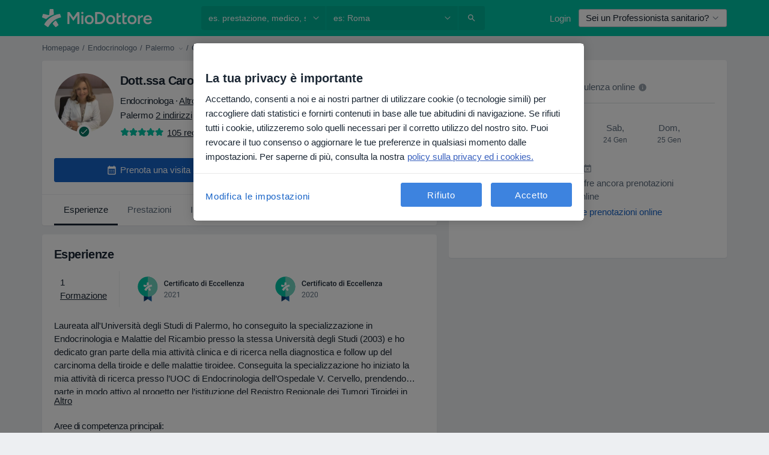

--- FILE ---
content_type: text/javascript; charset=utf-8
request_url: https://platform.docplanner.com/js/DoctorProfileExperienceItemsModule-chunk-495d737a.js
body_size: 11864
content:
"use strict";(self.webpackChunkmonolith_app=self.webpackChunkmonolith_app||[]).push([[27587],{27141:function(b,A,n){n.d(A,{A:function(){return c},v:function(){return s}});var E=n(12064);const s=Object.freeze({INSURANCE_PLANS:"address.insurance_plans",INSURANCE_PROVIDERS:"address.insurance_providers",IS_ONLINE_ONLY:"address.online_only"});class c{static fetchOne(I,S){return(0,E.A)({url:`/api/v3/doctors/${I}`,method:"get",params:{with:S}})}static fetchAddresses(I,S){return(0,E.A)({url:`/api/v3/doctors/${I}/addresses`,method:"get",params:{with:S}})}static fetchAddressServices(I,S){return(0,E.A)({url:`/api/v3/doctors/${I}/addresses/${S}/services`,method:"get"})}static fetchNearestSlotDoctors(I,S){return(0,E.A)({url:`/api/v3/sooner-available-facility-doctors/${I}/addresses/${S}`,method:"get"})}static getAvailablePatientRequestsOptions(I){return(0,E.A)({url:`/api/v3/patient-profiles/doctor/${I}`,method:"get"})}}},20116:function(b,A,n){n.d(A,{A:function(){return s}});var E=n(12064);class s{static fetch(){return(0,E.A)({method:"GET",url:"/api/v3/specializations"})}static fetchOne(R,I){return(0,E.A)({method:"GET",url:`/api/v3/specializations/${R}`,params:{with:I}})}}},78465:function(b,A,n){n.d(A,{Zf:function(){return B},$q:function(){return F}});var E=n(22504),s=n(85044),c=Object.getOwnPropertySymbols,R=Object.prototype.hasOwnProperty,I=Object.prototype.propertyIsEnumerable,S=(l,L)=>{var U={};for(var u in l)R.call(l,u)&&L.indexOf(u)<0&&(U[u]=l[u]);if(l!=null&&c)for(var u of c(l))L.indexOf(u)<0&&I.call(l,u)&&(U[u]=l[u]);return U};const g="addressInsurancePlans",M=new E.wQ.Entity(g,{insurancePlan:s.hp},{processStrategy(l,L){const U=l,{isRefundable:u}=U,y=S(U,["isRefundable"]);return{id:`${L.id}-${y.id}`,insurancePlan:y,isRefundable:u}},idAttribute(l,L){return`${L.id}-${l.id}`}}),h=new E.wQ.Array(M);var Y=n(13582),C=Object.getOwnPropertySymbols,D=Object.prototype.hasOwnProperty,v=Object.prototype.propertyIsEnumerable,T=(l,L)=>{var U={};for(var u in l)D.call(l,u)&&L.indexOf(u)<0&&(U[u]=l[u]);if(l!=null&&C)for(var u of C(l))L.indexOf(u)<0&&v.call(l,u)&&(U[u]=l[u]);return U};const d="addressInsuranceProviders",F=new E.wQ.Entity(d,{insuranceProvider:Y.Vw,plans:h},{processStrategy(l,L){const U=l,{isRefundable:u,isWithoutPlans:y,plans:W}=U,X=T(U,["isRefundable","isWithoutPlans","plans"]),P=W?W.items:[];return{id:`${L.id}-${X.id}`,insuranceProvider:X,isRefundable:u,isWithoutPlans:y,plans:P}},idAttribute(l,L){return`${L.id}-${l.id}`}}),B=new E.wQ.Array(F)},84639:function(b,A,n){n.d(A,{_O:function(){return S},oL:function(){return I},uM:function(){return R}});var E=n(55701),s=n(22504),c=n(78465);const R="addresses",I=new s.wQ.Entity(R,{insuranceProviders:c.Zf},{processStrategy:E.Sl}),S=new s.wQ.Array(I)},86751:function(b,A,n){n.d(A,{ne:function(){return I},D$:function(){return S}});var E=n(22504);const s="provinces",c=new E.wQ.Entity(s),R=new E.wQ.Array(c),I="cities",S=new E.wQ.Entity(I,{province:c}),g=new E.wQ.Array(S)},71628:function(b,A,n){n.d(A,{X:function(){return Y},P9:function(){return D},LB:function(){return C}});var E=n(55701),s=n(22504),c=n(84639),R=n(86751),I=n(5740);const S="firstClassOffers",g=new s.wQ.Entity(S,{city:R.D$,specialization:I.zO}),M=new s.wQ.Array(g);var h=n(78629);const Y="doctors",C=new s.wQ.Entity(Y,{addresses:c._O,specializations:I.Fn,medicalSpecializations:h.cU,firstClassOffers:M},{processStrategy:E.Sl}),D=new s.wQ.Array(C)},85044:function(b,A,n){n.d(A,{TK:function(){return R},hp:function(){return c}});var E=n(22504);const s="insurancePlans",c=new E.wQ.Entity(s),R=new E.wQ.Array(c)},13582:function(b,A,n){n.d(A,{Vw:function(){return h},fr:function(){return Y},k1:function(){return M}});var E=n(55701),s=n(22504),c=n(85044),R=Object.getOwnPropertySymbols,I=Object.prototype.hasOwnProperty,S=Object.prototype.propertyIsEnumerable,g=(C,D)=>{var v={};for(var T in C)I.call(C,T)&&D.indexOf(T)<0&&(v[T]=C[T]);if(C!=null&&R)for(var T of R(C))D.indexOf(T)<0&&S.call(C,T)&&(v[T]=C[T]);return v};const M="insuranceProviders",h=new s.wQ.Entity(M,{plans:c.TK},{processStrategy(C){const D=(0,E.Sl)(C),{plans:v}=D,T=g(D,["plans"]);return T.plans=v?v.items:[],T}}),Y=new s.wQ.Array(h)},78629:function(b,A,n){n.d(A,{UE:function(){return c},cU:function(){return R}});var E=n(22504);const s="medical_specializations",c=new E.wQ.Entity(s),R=new E.wQ.Array(c)},5740:function(b,A,n){n.d(A,{Fn:function(){return R},zO:function(){return c},zd:function(){return s}});var E=n(22504);const s="specializations",c=new E.wQ.Entity(s),R=new E.wQ.Array(c)},29605:function(b,A,n){n.d(A,{A:function(){return E}});function E(s){return Object.fromEntries(Object.entries(s).filter(([,c])=>!c.includes("")))}},41330:function(b,A,n){n.d(A,{BP:function(){return Y},Fp:function(){return B},Pb:function(){return v},QR:function(){return S},RH:function(){return h},T9:function(){return R},Uh:function(){return I},YF:function(){return c},ZY:function(){return F},a$:function(){return M},ad:function(){return T},bx:function(){return C},fp:function(){return D},hh:function(){return E},j2:function(){return U},my:function(){return L},nU:function(){return d},zO:function(){return s},zl:function(){return g}});const E=2,s=4,c=["canceled"],R="FILTER_SPECIALIZATION",I="FILTER_ADDRESS",S="FILTER_INSURANCE",g="FILTER_IS_FIRST_VISIT",M="FILTER_INSURANCE_FEATURES",h="FILTER_SERVICE",Y="FILTER_DOCTOR",C="FILTER_INSURANCE_TYPE",D="FILTER_SERVICE_OPTION",v="doctor",T="clinic",d="popular",F="is-online-only",B="skip",l="close-booking-widget-modal",L={WIDGET:"WIDGET",MODAL:"MODAL",AFFIX:"AFFIX"},U={INSURANCE:"insurance",PRIVATE:"private",PRIVATE_AND_INSURANCE:"private_and_insurance"}},7836:function(b,A,n){n.d(A,{BZ:function(){return h},Co:function(){return d},DU:function(){return F},IB:function(){return L},JP:function(){return C},Jj:function(){return l},Mj:function(){return W},Mp:function(){return s},OT:function(){return u},QW:function(){return T},TW:function(){return v},YD:function(){return B},bP:function(){return R},g6:function(){return I},jT:function(){return Y},ky:function(){return U},nR:function(){return D},nh:function(){return y},qb:function(){return c},so:function(){return M},zQ:function(){return S},zg:function(){return g}});var E=n(41330);const s="MODULE_CONFIG",c="ENTITY_ID",R="IS_SAAS_ONLY",I="CALENDAR_LAYOUT",S="ENTITY_TYPE",g="FILTERS_VISIBILITY_STATE",M="NEAREST_AVAILABLE_ADDRESS",h="ADDRESSES_EXTRA_DATA",Y="SELECTED_DATE",C="MUTATION_SET_ENTITY_ID",D="MUTATION_SET_SAAS_ONLY",v="MUTATION_SET_CALENDAR_LAYOUT",T="MUTATION_SET_ENTITY_TYPE",d="MUTATION_SET_FILTERS_VISIBILITY_STATE",F="MUTATION_SET_NEAREST_AVAILABLE_ADDRESS",B="MUTATION_SET_ADDRESSES_EXTRA_DATA",l="IS_MODAL_CONTEXT",L="MUTATION_SET_IS_MODAL_CONTEXT",U="ACTION_RESET_CONFIG",u="PREVENT_PREFILLING",y="MUTATION_SET_PREVENT_PREFILLING",W="MUTATION_SET_SELECTED_DATE",X={[c]:"",[R]:!1,[I]:"",[S]:"",[M]:null,[h]:[],[g]:{},[l]:!1,[u]:!1,[Y]:null},P={[C](_,O){_[c]=O},[D](_,O){_[R]=O},[v](_,O){_[I]=O},[T](_,O){_[S]=O},[d](_,O){_[g]=O},[F](_,O){_[M]=O},[B](_,O){_[h]=O},[L](_,O){_[l]=O},[y](_,O){_[u]=O&&_[S]===E.Pb},[W](_,O){_[Y]=O}},H={[U]({commit:_}){_(C,""),_(D,!1),_(v,""),_(T,""),_(d,{}),_(F,null),_(B,[]),_(L,!1),_(y,!1),_(W,null)}};A.Ay={namespaced:!0,state:X,mutations:P,actions:H}},62587:function(b,A,n){n.d(A,{Qm:function(){return Gn},I6:function(){return Hn},Zo:function(){return hn},H5:function(){return i},Vo:function(){return Z},tl:function(){return Cn},U0:function(){return a},fM:function(){return dn},Ky:function(){return un},Sh:function(){return yn},_n:function(){return Vn},Ay:function(){return rt}});var E=n(74353),s=n.n(E),c=n(29605),R=n(12064),I=Object.defineProperty,S=Object.defineProperties,g=Object.getOwnPropertyDescriptors,M=Object.getOwnPropertySymbols,h=Object.prototype.hasOwnProperty,Y=Object.prototype.propertyIsEnumerable,C=(t,e,r)=>e in t?I(t,e,{enumerable:!0,configurable:!0,writable:!0,value:r}):t[e]=r,D=(t,e)=>{for(var r in e||(e={}))h.call(e,r)&&C(t,r,e[r]);if(M)for(var r of M(e))Y.call(e,r)&&C(t,r,e[r]);return t},v=(t,e)=>S(t,g(e)),T=(t,e)=>{var r={};for(var f in t)h.call(t,f)&&e.indexOf(f)<0&&(r[f]=t[f]);if(t!=null&&M)for(var f of M(t))e.indexOf(f)<0&&Y.call(t,f)&&(r[f]=t[f]);return r},d=(t,e,r)=>(C(t,typeof e!="symbol"?e+"":e,r),r),F=(t,e,r)=>new Promise((f,N)=>{var G=m=>{try{V(r.next(m))}catch(K){N(K)}},z=m=>{try{V(r.throw(m))}catch(K){N(K)}},V=m=>m.done?f(m.value):Promise.resolve(m.value).then(G,z);V((r=r.apply(t,e)).next())});const B="doctors",l=class{constructor(){d(this,"abortControllers",[])}fetchEntitySlots({entity:t,entityId:e,entityAddressId:r,options:f,startDate:N,endDate:G,includingSaasOnlyCalendars:z,filters:V,preferredAddressServiceId:m}){const K=t===B?"includingSaasOnlyCalendar":"includingSaasOnlyCalendars";return(0,R.A)({url:`/api/v3/${t}/${e}/addresses/${r}/slots`,method:"get",signal:this.createAbortController().signal,params:D({start:N,end:G,[K]:z,with:f,filters:l.transformFilters(V)||{}},!!m&&{preferredAddressServiceId:m})})}cancelRequests(){this.abortControllers.forEach(t=>t.abort()),this.abortControllers=[]}createAbortController(){const t=new AbortController;return this.abortControllers.push(t),t}fetchFacilitySlots(t){var e=t,{facilityId:r,facilityAddressId:f}=e,N=T(e,["facilityId","facilityAddressId"]);const G=["facility_address.nearest_slot_after_end","links.book.patient","slot.doctor_id","slot.address_id"];return this.fetchEntitySlots(D({entity:"facilities",entityId:r,entityAddressId:f,options:G},N))}fetchDoctorSlots(t){return F(this,null,function*(){var e=t,{doctorId:r,doctorAddressId:f}=e,N=T(e,["doctorId","doctorAddressId"]),G;const z=["address.nearest_slot_after_end","links.book.patient","slot.doctor_id","slot.address_id","slot.address","slot.with_booked"],V=(G=N==null?void 0:N.filters)==null?void 0:G.address_service_id,m=V==null?void 0:V.length;if(Array.isArray(V)&&m>1){const K=V.map(fn=>{const Pn=v(D({},N),{filters:v(D({},N.filters),{address_service_id:[fn]})});return this.fetchEntitySlots(v(D({entity:B,entityId:r,entityAddressId:f,options:z},Pn),{preferredAddressServiceId:fn}))}),On=yield Promise.all(K);return l.processData(On)}return this.fetchEntitySlots(v(D({entity:B,entityId:r,entityAddressId:f,options:z},N),{preferredAddressServiceId:V==null?void 0:V[0]}))})}};let L=l;d(L,"transformFilters",t=>{const e=["insurance_type","address_service_id","has_insurance","insurance_provider_id","is_new_patient"],r=(0,c.A)(t);return Object.fromEntries(Object.entries(r).map(([f,N])=>e.includes(f)?[f,N.join(",")]:[f,N]))}),d(L,"processData",t=>{const e=t.reduce((N,G)=>{var z,V,m,K;const On=(V=(z=G.embedded)==null?void 0:z.nearestSlotAfterDate)!=null&&V.start?new Date(G.embedded.nearestSlotAfterDate.start):null,fn=(K=(m=N.embedded)==null?void 0:m.nearestSlotAfterDate)!=null&&K.start?new Date(N.embedded.nearestSlotAfterDate.start):null;return On&&(!fn||On<fn)?G:N});return{items:t.flatMap(N=>N.items).sort((N,G)=>new Date(N.start)-new Date(G.start)),embedded:e.embedded}});var U=n(55373),u=n.n(U),y=Object.defineProperty,W=(t,e,r)=>e in t?y(t,e,{enumerable:!0,configurable:!0,writable:!0,value:r}):t[e]=r,X=(t,e,r)=>(W(t,typeof e!="symbol"?e+"":e,r),r);class P{static isActive(){return u().parse(window.location.search,{ignoreQueryPrefix:!0}).white_label==="true"}}X(P,"QUERY_PARAM","white_label");var H=n(82374),_=n(20619),O=n(41330),$=n(38520),p=n(51879),w=(t,e,r)=>r.findIndex(f=>f.start===t.start)===e,x=n(58673);const j=s()().set(_._j,0).set(_.Gy,0).set(_._u,0),Q=j.add(O.hh,_.SW),q=t=>{const e=t[`${p.PR}/${p.eq}`],r=t[`${p.PR}/${p.MB}`],f=t[`${p.PR}/${p.Su}`],N=t[`${p.PR}/${p.XJ}`],G=t[`${p.PR}/${p.CW}`],z=t[`${p.PR}/${p.Xb}`],V=t[`${p.PR}/${p._z}`],m=t[`${p.PR}/${p.a6}`];return{specializationId:e,serviceId:r,serviceOptionId:f,insuranceId:N===O.Fp?"":N,insuranceTypeId:G,entityAddressId:z,doctorId:V,isFirstVisit:m}},rn=(t,e)=>{const r=(0,x.Y)(t,_.tZ),f=(0,x.Y)(e,_.tZ);return{startDate:r,endDate:f}};var on=({start:t,doctorId:e,addressId:r,booked:f=!1,bookingUrl:N})=>{const G=(N==null?void 0:N.match(/\/\d{4}-\d{2}-\d{2}T\d{2}:\d{2}:\d{2}[+-]\d{2}:\d{2}\/(\d+)/))||null,z=G?Number(G[1]):null;return{start:t,link:N,booked:f,doctorId:e,addressId:r,serviceId:z}},k=n(44085),nn=Object.defineProperty,en=Object.defineProperties,sn=Object.getOwnPropertyDescriptors,Tn=Object.getOwnPropertySymbols,cn=Object.prototype.hasOwnProperty,An=Object.prototype.propertyIsEnumerable,_n=(t,e,r)=>e in t?nn(t,e,{enumerable:!0,configurable:!0,writable:!0,value:r}):t[e]=r,pn=(t,e)=>{for(var r in e||(e={}))cn.call(e,r)&&_n(t,r,e[r]);if(Tn)for(var r of Tn(e))An.call(e,r)&&_n(t,r,e[r]);return t},Mn=(t,e)=>en(t,sn(e)),Rn=({specializationId:t,facilityId:e,serviceId:r,isWhiteLabel:f,utmParamsStr:N})=>{const G=new URLSearchParams(N);t&&G.append(k.x4,t),e&&G.append(k.Ll,e),r&&G.append(k.T9,r),f&&G.append(P.QUERY_PARAM,"true");const z=G.toString()?`?${G.toString()}`:"";return V=>Mn(pn({},V),{link:`${V.link}${z}`})},J=n(7836),vn=Object.defineProperty,an=Object.getOwnPropertySymbols,Dn=Object.prototype.hasOwnProperty,Un=Object.prototype.propertyIsEnumerable,ln=(t,e,r)=>e in t?vn(t,e,{enumerable:!0,configurable:!0,writable:!0,value:r}):t[e]=r,En=(t,e)=>{for(var r in e||(e={}))Dn.call(e,r)&&ln(t,r,e[r]);if(an)for(var r of an(e))Un.call(e,r)&&ln(t,r,e[r]);return t},Nn=(t,e,r)=>new Promise((f,N)=>{var G=m=>{try{V(r.next(m))}catch(K){N(K)}},z=m=>{try{V(r.throw(m))}catch(K){N(K)}},V=m=>m.done?f(m.value):Promise.resolve(m.value).then(G,z);V((r=r.apply(t,e)).next())});const dn="MODULE_SLOTS",Cn="GETTER_GET_SLOTS",i="GETTER_GET_NEAREST_SLOT",o="GETTER_GET_DATE_RANGE",a="GETTER_GET_SLOTS_LOADING_STATE",Z="GETTER_GET_REQUIRED_FIELDS",In="MUTATION_SET_SLOTS",Sn="MUTATION_SET_NEAREST_SLOT",un="MUTATION_SET_DATE_RANGE",Fn="MUTATION_APPEND_SLOTS",Ln="MUTATION_SET_SLOTS_LOADING_STATE",yn="MUTATION_SET_REQUIRED_FIELDS_GETTERS",Vn="MUTATION_SET_SKIPPABLE_FIELDS_GETTERS",Gn="ACTION_FETCH_SLOTS",Hn="ACTION_LOAD_MORE_SLOTS",hn="ACTION_RESET_SLOTS",kn=new L,qn=En({},{isLoading:!1,dateRange:[j,Q],slots:[],nearestSlot:null,requiredFieldsGetters:[],skippableFieldsGetters:[]}),nt={[Cn]:t=>t.slots,[i]:t=>t.nearestSlot,[o]:t=>t.dateRange,[a]:t=>t.isLoading,[Z]:(t,e,r,f)=>{const{requiredFieldsGetters:N,skippableFieldsGetters:G}=t;return N.filter(z=>{const V=G.includes(z),m=f[`${p.PR}/${z}`]==="";return!V&&m})}},tt={[In](t,{slots:e}){t.slots=e},[Sn](t,{slot:e}){t.nearestSlot=e},[un](t,{startDate:e,endDate:r}){e&&(t.dateRange[0]=e),r&&(t.dateRange[1]=r)},[Fn](t,{slots:e}){t.slots=t.slots.concat(e)},[Ln](t,{isLoading:e}){t.isLoading=e},[yn](t,{requiredFieldsGetters:e}){t.requiredFieldsGetters=e},[Vn](t,e){t.skippableFieldsGetters=e}},et={[Gn](t,e){return Nn(this,arguments,function*({commit:r,getters:f,rootState:N,rootGetters:G,dispatch:z},{append:V=!1,client:m=kn,utmParams:K=""}){var On;if(f[Z].length)return;const Pn=N[J.Mp][J.qb],gn=N[J.Mp][J.zQ]===O.Pb;if(!Pn)return;const Bn=N[J.Mp][J.bP];if(!V){z(hn);const tn=N[J.Mp][J.jT];if(tn){const mn=tn.isAfter(Q)?tn.add(1,_.KB):Q;r(un,{startDate:j,endDate:mn})}else r(un,{startDate:j,endDate:Q})}const ot=f[o],{startDate:wn,endDate:bn}=rn(...ot),_t=q(G),{specializationId:zn,serviceId:Wn,serviceOptionId:jn,insuranceId:Yn,insuranceTypeId:$n,entityAddressId:xn,doctorId:Et,isFirstVisit:st}=_t;r(Ln,{isLoading:!0});try{m.cancelRequests();let tn,mn;if(gn){const it=!!((On=N[J.Mp][J.zg])!=null&&On[O.QR]),Kn=G[`${p.PR}/${p.CM}`],ct=!!(Kn!=null&&Kn.hasAdvancedConfigurationEnabled),Zn=$.E[$n],Xn=!!Zn,Jn=!Xn&&ct&&it,At=En(En(En({address_service_id:jn,is_new_patient:[st]},Jn?{has_insurance:[Number(!!Yn)]}:{}),Jn?{insurance_provider_id:[Yn]}:{}),Xn?{insurance_provider_id:[Zn]}:{});({items:tn,embedded:mn}=yield m.fetchDoctorSlots({doctorAddressId:xn,doctorId:Pn,startDate:wn,endDate:bn,includingSaasOnlyCalendars:Bn,filters:At}))}else({items:tn,embedded:mn}=yield m.fetchFacilitySlots({facilityAddressId:xn,facilityId:Pn,startDate:wn,endDate:bn,includingSaasOnlyCalendars:Bn,filters:{doctors:[Et],specializations:[zn],services:[Wn],insurances:[Yn],insurance_type:[$n],service_options:jn}}));const Qn=tn.filter(w).map(on).map(Rn({specializationId:zn,facilityId:gn?null:Pn,serviceId:gn?null:Wn,utmParamsStr:K,isWhiteLabel:P.isActive()})),{nearestSlotAfterDate:Tt}=mn;r(Sn,{slot:Tt}),V?r(Fn,{slots:Qn}):r(In,{slots:Qn}),r(Ln,{isLoading:!1})}catch(tn){if(O.YF.includes(tn.message))return;(0,H.A)(tn,.1),r(Ln,{isLoading:!1})}})},[Hn](t,e){return Nn(this,arguments,function*({dispatch:r,commit:f,getters:N},{utmParams:G}){const z=N[o];let V=z[1].add(1,_.KB),m=z[1].add(O.hh,_.SW);const K=N[i];K&&K.start&&(V=s()(K.start).startOf(_.KB),m=s()(K.start).add(O.hh,_.SW)),m=m.endOf(_.KB),f(un,{startDate:V,endDate:m}),yield r(Gn,{append:!0,utmParams:G})})},[hn]({commit:t}){t(In,{slots:[]}),t(Sn,{slot:null})}};var rt={namespaced:!0,state:qn,getters:nt,mutations:tt,actions:et}},38520:function(b,A,n){n.d(A,{E:function(){return R}});var E=n(33390),s=n(44492),c=n(44085);const R={government:"1",private:"2"},I=new s.A(localStorage),S=({type:M})=>M in R?R[M]:c.Yg,g=(0,E.A)();A.A=({type:M})=>{if(g.getConst("LOCALE")!=="de")return;const h=S({type:M});I.setItem(c.nM,h)}},20619:function(b,A,n){n.d(A,{$$:function(){return yn},$c:function(){return k},A6:function(){return Un},AX:function(){return X},CA:function(){return In},EC:function(){return W},Gy:function(){return l},HB:function(){return on},Jq:function(){return un},KB:function(){return F},Kl:function(){return p},Ky:function(){return En},LS:function(){return i},Ll:function(){return Ln},NA:function(){return an},Nf:function(){return o},Oy:function(){return Y},QY:function(){return x},Rb:function(){return Sn},SW:function(){return U},So:function(){return _},Tb:function(){return Rn},VU:function(){return E},Vf:function(){return y},W7:function(){return v},WX:function(){return Z},Wr:function(){return Nn},X$:function(){return Mn},XK:function(){return Dn},_J:function(){return dn},_M:function(){return j},_j:function(){return B},_u:function(){return L},ak:function(){return An},bS:function(){return h},c4:function(){return Q},cg:function(){return sn},cr:function(){return D},f5:function(){return s},g:function(){return O},gl:function(){return u},hQ:function(){return c},hm:function(){return M},i6:function(){return C},iQ:function(){return J},j$:function(){return _n},j6:function(){return g},kJ:function(){return Cn},kL:function(){return d},mB:function(){return Fn},ni:function(){return vn},om:function(){return H},pZ:function(){return I},qp:function(){return T},sB:function(){return nn},sD:function(){return P},tZ:function(){return S},tg:function(){return rn},tq:function(){return cn},uL:function(){return pn},wW:function(){return w},wb:function(){return R},xp:function(){return ln},yk:function(){return q},zK:function(){return en}});const E="ASC",s="active",c="overbooked",R="suspended",I="YYYY-MM-DD",S="YYYY-MM-DDTHH:mm:ssZ",g="D MMMM YYYY",M="D MMMM",h="DD.MM.YYYY",Y="MMM DD",C="DD.MM.YYYY HH:mm:ss",D="H:mm",v="HH:mm, dddd, DD.MM.YYYY",T="HH:mm:ss",d="YYYY.MM.DD HH:mm:ss",F="day",B="hour",l="minute",L="second",U="week",u="doctor.addresses",y="doctor.city_name",W="doctor.medical-specializations",X="doctor.photo",P="doctor.question_answers_count",H="doctor.specializations",_="doctor.subspecializations",O="doctor.has_online_consultations",$="doctor.opinion-stats",p="doctor.specializations_in_progress",w="address.online_only",x="address.calendar_id",j="address.has_advanced_schedule_configuration_enabled",Q="facility.address.insurance.plans",q="facility.address.insurance_providers",rn="facility.doctors_count",on="facility.photo",k="facility.has_available_online_slots",nn="insurance",en="private",sn="private_and_insurance",Tn="blik",cn="boleto",An="credit_card",_n="iyzico",pn="iyzico_one_time",Mn="payu",Rn="pix",J="pse",vn="sepa",an="servipag",Dn="web_pay",Un="confirmed",ln="paid",En="partially-paid",Nn="processing",dn="refunded",Cn="chargedback",i="specialization.has_online_slots",o="specialization.urlname",a="opinion.signature",Z="doctor",In="facility",Sn="gesetzlich-versicherte",un="female",Fn="booking-flow-enter-step-origin",Ln="facility_id",yn="insurance_type_id"},87344:function(b,A){A.A={methods:{registerStoreModule(n,E){const s=this.$store;!s||!s.state||s.state[n]||s.registerModule(n,E)}}}},41064:function(b,A,n){n.d(A,{I:function(){return E},T:function(){return s}});const E="GETTER_CONFIG_GET_PARAM",s="MUTATION_CONFIG_SET_APP_CONFIG"},73925:function(b,A,n){n.d(A,{A:function(){return v},e:function(){return D}});var E=n(44492),s=n(82374),c=n(41064);const R={appConfig:{}},I={[c.I]:T=>d=>T.appConfig[d]},S={[c.T](T,d){T.appConfig=d}},g={state:R,mutations:S,getters:I};function M(){return T=>{T.registerModule("config",g)}}var h=(T,d,F)=>new Promise((B,l)=>{var L=y=>{try{u(F.next(y))}catch(W){l(W)}},U=y=>{try{u(F.throw(y))}catch(W){l(W)}},u=y=>y.done?B(y.value):Promise.resolve(y.value).then(L,U);u((F=F.apply(T,d)).next())});let Y=!1;const C=(T,d)=>{Y||(M()(d),d.commit(c.T,T.getAppConfig()),Y=!0)},D=T=>{T.prototype.$localStorageName||(T.prototype.$localStorageName="doctor_questions_panel",Object.defineProperty(T.prototype,"$localStorage",{value:new E.A(localStorage)}))};function v(T,d,F){return h(this,null,function*(){F.prototype.$config=T,T.isProd()&&(F.config.errorHandler=B=>{(0,s.A)(B)}),D(F),d&&C(T,d)})}},22351:function(b,A,n){n.d(A,{_:function(){return E},c:function(){return s}});function E(){return()=>Promise.all([n.e(84121),n.e(94288),n.e(39850),n.e(91934)]).then(n.bind(n,24767))}function s(){return{DpCarousel:()=>Promise.all([n.e(84121),n.e(94288),n.e(39850)]).then(n.bind(n,47163)),DpCarouselItem:()=>Promise.all([n.e(84121),n.e(94288),n.e(39850)]).then(n.bind(n,6531))}}},50031:function(b,A,n){n.r(A),n.d(A,{default:function(){return Cn}});var E=n(66474),s=n.n(E),c=n(73925),R=function(){var o=this,a=o._self._c;return o.movies.length>0?a("dp-carousel",{attrs:{"edge-padding":!1,items:1.45,loop:!1,responsive:o.carouselResponsiveConfig}},o._l(o.moviesList,function(Z,In){return a("dp-carousel-item",{key:`${Z.uid}-${In}`,staticClass:"e2e-test-video-item",nativeOn:{click:function(Sn){return o.toggleVideoModal(Z)}}},[a("dp-video-placeholder",{attrs:{tabindex:"0",title:Z.title,"video-image-url":Z.imageUrl},on:{"keydown-enter":function(Sn){return o.toggleVideoModal(Z)}}})],1)}),1):o._e()},I=[],S=n(95353),g=function(){var o=this,a=o._self._c;return a("div",{staticClass:"video-background video-placeholder",style:{"background-image":`url(${o.videoImageUrl})`},on:{keydown:function(Z){return!Z.type.indexOf("key")&&o._k(Z.keyCode,"enter",13,Z.key,"Enter")?null:o.$emit("keydown-enter")}}},[a("dp-icon-youtube-circle",{staticClass:"video-icon",attrs:{color:"white",size:32}}),o._v(" "),o.title?a("div",{staticClass:"video-description pb-2 px-2"},[a("p",{staticClass:"text-white text-center m-0 text-truncate",attrs:{"data-test-id":"video-description"}},[o._v(`
      `+o._s(o.title)+`
    `)])]):o._e()],1)},M=[],h=n(20743),Y={components:{DpIconYoutubeCircle:h.default},props:{videoImageUrl:{type:String,default:null},title:{type:String,default:null}},emits:["keydown-enter"]},C=Y,D=n(14486),v=(0,D.A)(C,g,M,!1,null,"2e3f65a5",null),T=v.exports,d=n(87344),F=n(22351),B=Object.defineProperty,l=(i,o,a)=>o in i?B(i,o,{enumerable:!0,configurable:!0,writable:!0,value:a}):i[o]=a,L=(i,o,a)=>(l(i,typeof o!="symbol"?o+"":o,a),a);class U{constructor(o,a,Z){L(this,"title"),L(this,"uid"),L(this,"imageUrl"),L(this,"iFrameUrl"),L(this,"createdAt",null),this.title=o,this.uid=a,this.imageUrl=`https://img.youtube.com/vi/${a}/hqdefault.jpg`,this.iFrameUrl=`https://www.youtube.com/embed/${a}/?autoplay=1&rel=0&showinfo=0&enablejsapi=1`,Z&&(this.createdAt=new Date(Z))}}var u=n(30454),y=n(45742);const W={videoModal:{visible:!1,selected:null,loading:!1}},X={[y.hk](i,o){i.videoModal.selected=o||{},i.videoModal.loading=!!o,i.videoModal.visible=!i.videoModal.visible},[y.V8](i){i.videoModal.loading=!1}},P={[u.fv]({videoModal:i}){return i.visible},[u.Ty]({videoModal:i}){return i.selected},[u.NL]({videoModal:i}){return i.loading}};var H={namespaced:!0,state:W,getters:P,mutations:X},_=n(57277),O=Object.defineProperty,$=Object.defineProperties,p=Object.getOwnPropertyDescriptors,w=Object.getOwnPropertySymbols,x=Object.prototype.hasOwnProperty,j=Object.prototype.propertyIsEnumerable,Q=(i,o,a)=>o in i?O(i,o,{enumerable:!0,configurable:!0,writable:!0,value:a}):i[o]=a,q=(i,o)=>{for(var a in o||(o={}))x.call(o,a)&&Q(i,a,o[a]);if(w)for(var a of w(o))j.call(o,a)&&Q(i,a,o[a]);return i},rn=(i,o)=>$(i,p(o));const{DpCarousel:on,DpCarouselItem:k}=(0,F.c)();var nn={name:"ExperienceVideos",components:{DpCarousel:on,DpCarouselItem:k,DpVideoPlaceholder:T},mixins:[d.A],props:{movies:{type:Array,default:()=>[]}},computed:{carouselResponsiveConfig(){return{530:{items:2.45}}},moviesList(){return this.movies.map(({title:i,uid:o,date:a})=>new U(i,o,a)).sort(this.sortMoviesByDate)}},created(){this.registerStoreModule(_.Fv,H)},methods:rn(q({},(0,S.PY)(_.Fv,{toggleVideoModal:y.hk})),{sortMoviesByDate({createdAt:i},{createdAt:o}){return i=i&&i.getTime(),o=o&&o.getTime(),(i===null)-(o===null)||-(i>o)||+(i<o)}})},en=nn,sn=(0,D.A)(en,R,I,!1,null,null,null),Tn=sn.exports,cn=function(){var o=this,a=o._self._c;return o.movie?a("dp-modal",{staticClass:"video-modal",attrs:{show:o.visible,title:o.movie.title},on:{close:o.toggleVideoModal}},[a("div",{staticClass:"d-flex align-items-center justify-content-center"},[a("div",{staticClass:"movie-content"},[o.movie?a("iframe",{ref:"movie",attrs:{allowfullscreen:"",frameborder:"0",src:o.movie.iFrameUrl},on:{load:o.setVideoLoaded}}):o._e()]),o._v(" "),a("dp-spinner")],1)]):o._e()},An=[],_n=n(69568),pn=n(10323),Mn=Object.defineProperty,Rn=Object.getOwnPropertySymbols,J=Object.prototype.hasOwnProperty,vn=Object.prototype.propertyIsEnumerable,an=(i,o,a)=>o in i?Mn(i,o,{enumerable:!0,configurable:!0,writable:!0,value:a}):i[o]=a,Dn=(i,o)=>{for(var a in o||(o={}))J.call(o,a)&&an(i,a,o[a]);if(Rn)for(var a of Rn(o))vn.call(o,a)&&an(i,a,o[a]);return i},Un={name:"ExperienceVideosModal",components:{DpModal:_n.A,DpSpinner:pn.A},mixins:[d.A],computed:Dn({},(0,S.L8)(_.Fv,{loading:u.NL,visible:u.fv,movie:u.Ty})),created(){this.registerStoreModule(_.Fv,H)},methods:Dn({},(0,S.PY)(_.Fv,{toggleVideoModal:y.hk,setVideoLoaded:y.V8}))},ln=Un,En=(0,D.A)(ln,cn,An,!1,null,"f402ec9e",null),Nn=En.exports,dn=n(20812);function Cn(i){const o=[...document.querySelectorAll('[data-id="doctor-profile-videos"]')],a=document.querySelector('[data-id="doctor-items-modals"]')||null;(0,c.A)(i,null,s()).then(()=>{o.length>0&&o.forEach(Z=>{new(s())({el:Z,name:"ExperienceVideosRoot",store:dn.A,components:{ExperienceVideos:Tn}})}),a&&new(s())({el:a,name:"ExperienceVideosModalRoot",store:dn.A,components:{ExperienceVideosModal:Nn}})})}},20812:function(b,A,n){n.d(A,{A:function(){return X}});var E=n(55701),s=n(66474),c=n.n(s),R=n(95353),I=n(62587),S=n(22504),g=n(27141),M=n(20116),h=n(71628),Y=n(5740),C=n(82374),D=n(20619),v=n(22867),T=n(30454),d=n(45742),F=(P,H,_)=>new Promise((O,$)=>{var p=j=>{try{x(_.next(j))}catch(Q){$(Q)}},w=j=>{try{x(_.throw(j))}catch(Q){$(Q)}},x=j=>j.done?O(j.value):Promise.resolve(j.value).then(p,w);x((_=_.apply(P,H)).next())});const B={loaded:!1,mainSpecializationLoaded:!1,nearestSlotsDoctors:{},specializationInProgressIds:[]},l={[T.pS]:(P,H,_)=>O=>(0,S.NU)(O,h.LB,_.entities),[T.TF]:(P,H,_,O)=>$=>{const p=H[T.pS]($);if(!p)return null;const{specializations:w}=p;if(w.length===0)return null;const x=O[E.fV];return x(Y.zd,w[0].id)},[T.ZK](P){return P.loaded},[T.b_](P){return P.specializationInProgressIds},[T.wA](P){return P.mainSpecializationLoaded},[T.qL]:P=>H=>P.nearestSlotsDoctors[H]||[]},L={[v.Wq](P,H){return F(this,arguments,function*({commit:_,getters:O},$){if(!O[T.ZK]){_(d.Eq,!0);try{const w=yield g.A.fetchOne($,[D.Vf,D.EC,D.AX,D.sD,D.om,D.So,D.Kl]),{entities:x}=(0,S.S8)(w,h.LB);_(E.uc,x,{root:!0}),_(d.c6,w.specializationsInProgress)}catch(w){(0,C.A)(w)}}})},[v.QG](P,H){return F(this,arguments,function*({commit:_,getters:O},$){if(O[T.wA])return;const w=O[T.pS]($);if(!w)return;const{specializations:x}=w;if(x.length===0)return;const j=x[0].id;try{const Q=yield M.A.fetchOne(j,[D.LS,D.Nf]),{entities:q}=(0,S.S8)(Q,Y.zO);_(E.uc,q,{root:!0}),_(d.Xm,!0)}catch(Q){(0,C.A)(Q)}})},[v.EE](P,H){return F(this,arguments,function*({commit:_},{doctorId:O,addressId:$}){try{const w=(yield g.A.fetchNearestSlotDoctors(O,$)).items;_(d.Lz,{doctors:w,addressId:$})}catch(p){(0,C.A)(p)}})}},U={[d.Eq](P,H){P.loaded=H},[d.c6](P,H){P.specializationInProgressIds=H},[d.Xm](P,H){P.mainSpecializationLoaded=H},[d.Lz](P,{doctors:H,addressId:_}){c().set(P.nearestSlotsDoctors,_,H)}};var u={namespaced:!0,state:B,getters:l,actions:L,mutations:U},y=n(57277);c().use(R.Ay);var X=new R.Ay.Store({modules:{[y.XQ]:u,[I.fM]:I.Ay},plugins:[(0,E.Ay)()]})},22867:function(b,A,n){n.d(A,{Co:function(){return I},DE:function(){return L},Dl:function(){return Y},EB:function(){return C},EE:function(){return y},GQ:function(){return X},Iy:function(){return T},L9:function(){return R},QG:function(){return u},Qp:function(){return E},RC:function(){return W},Re:function(){return S},UQ:function(){return D},VY:function(){return h},W0:function(){return c},Wq:function(){return U},XF:function(){return B},aD:function(){return M},ah:function(){return F},lk:function(){return d},pM:function(){return v},qW:function(){return s},tz:function(){return g},xZ:function(){return l}});const E="RECOMMENDED_DOCTORS_LOAD",s="ACTION_ADDRESSES_FETCH_ADDRESS ",c="ACTION_CALENDAR_LOAD_FILTERED_DATA ",R="ACTION_CALENDAR_LOAD_INSURANCES_FROM_CALENDAR_APP",I="ACTION_CALENDAR_LOAD_SERVICES_FROM_CALENDAR_APP",S="ACTION_CALENDAR_CLEAR_DATA",g="ACTION_CALENDAR_SET_DOCTOR_ID",M="ACTION_CALENDAR_SET_ADDRESSES ",h="ACTION_CALENDAR_SET_INTEGRATED_ADDRESSES_IDS",Y="ACTION_CALENDAR_SET_IS_ACTIVE ",C="ACTION_CALENDAR_SET_IS_ACTIVE_BY_ADDRESS_ID ",D="ACTION_CALENDAR_SET_IS_ACTIVE_BY_CALENDAR_ID ",v="ACTION_CALENDAR_SET_SHOW_MODAL",T="ACTION_CALENDAR_SET_NO_SLOTS_ALERT",d="ACTION_CALENDAR_SET_ACTIVE_ADDRESS_ID",F="ACTION_CALENDAR_SET_CALENDAR_MODE",B="ACTION_CALENDAR_SET_NEW_PATIENT_FILTER",l="ACTION_CALENDAR_SET_INSURANCE_FILTER_ID",L="ACTION_CALENDAR_SET_SERVICES_FILTER_ID",U="ACTION_DOCTOR_PROFILE_FETCH_DOCTOR",u="ACTION_DOCTOR_PROFILE_FETCH_MAIN_SPECIALIZATION",y="ACTION_DOCTOR_PROFILE_FETCH_NEAREST_SLOTS_DOCTORS",W="ACTION_INSURANCES_FETCH_ADDRESSES",X="ACTION_INSURANCES_FETCH_INSURANCE_PROVIDERS"},30454:function(b,A,n){n.d(A,{$u:function(){return en},Ae:function(){return c},BN:function(){return sn},CN:function(){return nn},DL:function(){return H},DQ:function(){return T},HT:function(){return _},Hp:function(){return C},Kn:function(){return B},L8:function(){return An},NL:function(){return S},Qd:function(){return Tn},TF:function(){return x},Ty:function(){return I},Ud:function(){return F},VI:function(){return y},VT:function(){return p},XD:function(){return k},ZK:function(){return j},_X:function(){return L},__:function(){return P},b_:function(){return Q},eF:function(){return g},fP:function(){return E},fl:function(){return O},fv:function(){return R},g0:function(){return s},iM:function(){return D},jl:function(){return X},kD:function(){return cn},kF:function(){return v},oe:function(){return d},pQ:function(){return W},pS:function(){return w},pu:function(){return _n},q3:function(){return h},qL:function(){return on},rU:function(){return $},sz:function(){return l},vD:function(){return M},vW:function(){return u},wA:function(){return q},xl:function(){return U},zj:function(){return Y}});const E="GETTER_RECOMMENDED_DOCTORS_IS_LOADING",s="GETTER_RECOMMENDED_DOCTORS_LIST",c="GETTER_RECOMMENDED_DOCTORS_LIST_LOADED",R="GETTER_VIDEO_MODAL_VISIBLE",I="GETTER_VIDEO_MODAL_MOVIE",S="GETTER_VIDEO_MODAL_LOADING",g="GETTER_ADDRESSES_ADDRESSES",M="GETTER_ADDRESSES_GET_ADDRESS",h="GETTER_CALENDAR_ADDRESSES",Y="GETTER_CALENDAR_INTEGRATED_ADDRESSES_IDS",C="GETTER_CALENDAR_ACTIVE_ADDRESS_ID",D="GETTER_CALENDAR_GET_ADDRESS_ID_BY_CALENDAR_ID",v="GETTER_CALENDAR_GET_ADDRESS_WITH_AVAILABLE_SLOTS_ID",T="GETTER_CALENDAR_GET_CALENDAR_SLOTS",d="GETTER_CALENDAR_GET_CALENDAR_FREE_SLOTS",F="GETTER_CALENDAR_GET_CALENDAR_END_DATE",B="GETTER_CALENDAR_GET_CONTEXT",l="GETTER_CALENDAR_GET_CALENDAR_BY_ADDRESS_ID",L="GETTER_CALENDAR_GET_INSURANCES_FROM_CALENDAR_APP",U="GETTER_CALENDAR_GET_NEXT_AVAILABLE_SLOT",u="GETTER_CALENDAR_GET_SERVICES_FROM_CALENDAR_APP",y="GETTER_CALENDAR_GET_STATUS",W="GETTER_CALENDAR_IS_ACTIVE",X="GETTER_CALENDAR_IS_NOTIFY_MODAL_VISIBLE",P="GETTER_CALENDAR_SHOW_NO_SLOTS_ALERT",H="GETTER_CALENDAR_IS_LOADING",_="GETTER_CALENDAR_MODE",O="GETTER_CALENDAR_NEW_PATIENT_FILTER",$="GETTER_CALENDAR_SERVICES_FILTER_ID",p="GETTER_CALENDAR_INSURANCE_FILTER_ID",w="GETTER_DOCTOR_PROFILE_GET_DOCTOR",x="GETTER_DOCTOR_PROFILE_GET_MAIN_SPECIALIZATION",j="GETTER_DOCTOR_PROFILE_LOADING",Q="GETTER_DOCTOR_PROFILE_SPECIALIZATION_IN_PROGRESS_IDS",q="GETTER_DOCTOR_PROFILE_MAIN_SPECIALIZATION_LOADED",rn="GETTER_DOCTOR_PROFILE_HAS_SLOTS",on="GETTER_DOCTOR_PROFILE_NEAREST_SLOTS_DOCTORS",k="GETTER_INSURANCES_ADDRESSES",nn="GETTER_INSURANCES_ADDRESSES_LOADING",en="GETTER_INSURANCES_GET_ACCEPTED_INSURANCE_PLANS",sn="GETTER_INSURANCES_GET_INSURANCE_PROVIDERS",Tn="GETTER_INSURANCES_GET_INSURANCE_PROVIDERS_LOADING",cn="GETTER_INSURANCES_GET_SELECTED_INSURANCE_PROVIDER_SUPPORT",An="GETTER_INSURANCES_SELECTED_INSURANCE_PROVIDER",_n="GETTER_INSURANCES_SELECTED_INSURANCE_PROVIDER_ID"},57277:function(b,A,n){n.d(A,{Am:function(){return c},Fv:function(){return s},SQ:function(){return R},XQ:function(){return I},_z:function(){return E},vo:function(){return S}});const E="MODULE_RECOMMENDED_DOCTORS",s="MODULE_PROFILE_ITEMS_MODALS",c="MODULE_ADDRESSES",R="MODULE_CALENDAR",I="MODULE_DOCTOR_PROFILE",S="MODULE_INSURANCES"},45742:function(b,A,n){n.d(A,{Bk:function(){return E},CS:function(){return Y},Dq:function(){return C},Eq:function(){return P},Ig:function(){return S},JP:function(){return s},LU:function(){return F},Lz:function(){return O},MB:function(){return x},N7:function(){return B},SR:function(){return $},Tn:function(){return W},UF:function(){return X},V8:function(){return R},VW:function(){return L},WA:function(){return Q},Xm:function(){return _},Xn:function(){return D},_U:function(){return I},aT:function(){return T},c6:function(){return H},dl:function(){return d},fI:function(){return w},fp:function(){return y},hk:function(){return c},hp:function(){return g},o9:function(){return j},pR:function(){return u},pY:function(){return l},s5:function(){return v},v1:function(){return p},xY:function(){return M},xl:function(){return h},zx:function(){return U}});const E="MUTATION_RECOMMENDED_DOCTORS_SET_LOADING",s="MUTATION_RECOMMENDED_DOCTORS_SET_LIST",c="MUTATION_TOGGLE_VIDEO_MODAL",R="MUTATION_SET_VIDEO_MODAL_LOADED",I="MUTATION_ADDRESSES_UPDATE_ADDRESSES",S="MUTATION_CALENDAR_CLEAR_SLOTS_LIST",g="MUTATION_CALENDAR_UPDATE_CONTEXT",M="MUTATION_CALENDAR_UPDATE_DOCTOR_ID",h="MUTATION_CALENDAR_UPDATE_ACTIVE_ADDRESS_ID",Y="MUTATION_CALENDAR_UPDATE_ADDRESSES",C="MUTATION_CALENDAR_UPDATE_INTEGRATED_ADDRESSES_IDS",D="MUTATION_CALENDAR_UPDATE_INSURANCES",v="MUTATION_CALENDAR_UPDATE_SERVICES",T="MUTATION_CALENDAR_UPDATE_SLOTS_LIST",d="MUTATION_CALENDAR_UPDATE_IS_ACTIVE",F="MUTATION_CALENDAR_UPDATE_SHOW_MODAL",B="MUTATION_NO_SLOTS_ALERT",l="MUTATION_CALENDAR_IS_LOADING",L="MUTATION_CALENDAR_MODE",U="MUTATION_CALENDAR_SET_CURRENT_CALENDAR_ID",u="MUTATION_CALENDAR_UPDATE_NEW_PATIENT_FILTER",y="MUTATION_CALENDAR_UPDATE_SERVICES_FILTER_ID",W="MUTATION_CALENDAR_UPDATE_INSURANCE_FILTER_ID",X="MUTATION_CALENDAR_RESET_CALENDAR_FILTERS",P="MUTATION_DOCTOR_PROFILE_SET_LOADING",H="MUTATION_DOCTOR_PROFILE_SET_SPECIALIZATION_IN_PROGRESS_IDS",_="MUTATION_DOCTOR_PROFILE_SET_MAIN_SPECIALIZATION_LOADED",O="MUTATION_DOCTOR_PROFILE_SET_NEAREST_SLOTS_DOCTORS",$="MUTATION_INSURANCES_SET_ADDRESSES",p="MUTATION_INSURANCES_SET_ADDRESSES_LOADING",w="MUTATION_INSURANCES_SET_INSURANCE_PROVIDERS",x="MUTATION_INSURANCES_SET_INSURANCE_PROVIDERS_LOADING",j="MUTATION_INSURANCES_SET_SELECTED_INSURANCE_PROVIDER_ID",Q="MUTATION_INSURANCES_SET_SELECTED_INSURANCE_PROVIDER_SUPPORT"},44085:function(b,A,n){n.d(A,{A9:function(){return d},Dx:function(){return en},E$:function(){return D},Es:function(){return $},GK:function(){return L},HO:function(){return p},Iv:function(){return B},KW:function(){return nn},K_:function(){return T},Ll:function(){return Y},R8:function(){return c},Rj:function(){return E},Sw:function(){return j},T9:function(){return C},WQ:function(){return k},XG:function(){return rn},Yg:function(){return q},_2:function(){return O},_P:function(){return s},_v:function(){return w},b$:function(){return I},hH:function(){return S},jJ:function(){return x},nM:function(){return Q},oO:function(){return F},qH:function(){return l},sN:function(){return U},vv:function(){return g},x4:function(){return h},xs:function(){return v}});const E="profile.facility.calendar.all_doctors",s=2,c=20,R=3,I="default",S="online",g="calendar-bar-mounted",M="floating-bar-mounted",h="specialization_id",Y="facility_id",C="service_id",D="default",v="active",T="completed",d="doctorId",F=5,B="Facility Profile - Services List",l="Facility Exploration - Check Services",L="Facility Exploration - Check Doctors",U="Facility Profile - Doctors List",u="Facility Profile - Doctors List",y="Facility to Doctor - Navigate to Profile",W="Facility Profile - Services List",X="Facility Exploration - Check Services",P="Facility Exploration - Check Doctors",H="services",_="doctors",O="FACILITY_PROFILE_SERVICES_LIST",$="FACILITY_PROFILE_DOCTORS_LIST",p="FACILITY_PROFILE_BOOK_VISIT_BUTTON",w="fb",x=350,j="BOOK_TO_A_SPECIALIZATION",Q="calendar_insurance_filter",q="no_insurance",rn="ALL",on="POPULAR",k="br",nn="es",en={[k]:["2","7","9","18","36"],[nn]:["1","2","3","4","7"]}}}]);


--- FILE ---
content_type: image/svg+xml
request_url: https://platform.docplanner.com/img/it/badge/best-quality-2020.svg
body_size: 6444
content:
<svg width="212" height="58" viewBox="0 0 212 58" fill="none" xmlns="http://www.w3.org/2000/svg">
<path d="M0 3C0 1.34315 1.34315 0 3 0H209C210.657 0 212 1.34315 212 3V55C212 56.6569 210.657 58 209 58H2.99999C1.34314 58 0 56.6569 0 55V3Z" fill="white"/>
<path d="M32.4086 48.9999L26.1274 45.0172V35.1471H32.4086V48.9999Z" fill="#1663A3"/>
<path d="M19.7615 48.9999L26.1275 45.0172V35.1471H19.7615V48.9999Z" fill="#0F3B6E"/>
<path d="M25.8726 41.2078C34.6388 41.2078 41.7452 33.9978 41.7452 25.1039C41.7452 16.21 34.6388 9 25.8726 9C17.1064 9 10 16.21 10 25.1039C10 33.9978 17.1064 41.2078 25.8726 41.2078Z" fill="#00C3A5"/>
<path d="M26.1274 41.2078C34.8701 41.2078 42.0001 34.0216 42.0001 25.1039C42.0001 16.1861 34.8701 9 26.1274 9V41.2078Z" fill="#71D3C0"/>
<path fill-rule="evenodd" clip-rule="evenodd" d="M26.8914 29.3462C27.2309 28.4804 28.2495 27.2683 29.1832 26.6623L31.3901 30.3852L29.0983 32.0302L26.8914 29.3462ZM23.666 32.0302L20.5254 30.0389C22.9021 25.6233 27.2309 22.4198 32.4086 21.8138L33.2574 24.4978C29.0134 25.3636 25.4485 28.2207 23.666 32.0302ZM24.345 22.8527L24.7694 18.1774H27.5705L27.91 22.4198C26.2973 22.9393 25.3636 23.4588 24.2601 24.0649C23.4962 24.5843 22.7323 25.1038 22.1381 25.7965L18.9976 24.4112L19.8464 21.7272L24.345 22.8527V22.8527Z" fill="white"/>
<path d="M59.377 21.2227C59.291 22.1328 58.9551 22.8438 58.3691 23.3555C57.7832 23.8633 57.0039 24.1172 56.0312 24.1172C55.3516 24.1172 54.752 23.957 54.2324 23.6367C53.7168 23.3125 53.3184 22.8535 53.0371 22.2598C52.7559 21.666 52.6094 20.9766 52.5977 20.1914V19.3945C52.5977 18.5898 52.7402 17.8809 53.0254 17.2676C53.3105 16.6543 53.7188 16.1816 54.25 15.8496C54.7852 15.5176 55.4023 15.3516 56.1016 15.3516C57.043 15.3516 57.8008 15.6074 58.375 16.1191C58.9492 16.6309 59.2832 17.3535 59.377 18.2871H57.9004C57.8301 17.6738 57.6504 17.2324 57.3613 16.9629C57.0762 16.6895 56.6562 16.5527 56.1016 16.5527C55.457 16.5527 54.9609 16.7891 54.6133 17.2617C54.2695 17.7305 54.0938 18.4199 54.0859 19.3301V20.0859C54.0859 21.0078 54.25 21.7109 54.5781 22.1953C54.9102 22.6797 55.3945 22.9219 56.0312 22.9219C56.6133 22.9219 57.0508 22.791 57.3438 22.5293C57.6367 22.2676 57.8223 21.832 57.9004 21.2227H59.377Z" fill="#1B2734"/>
<path d="M63.3613 24.1172C62.459 24.1172 61.7266 23.834 61.1641 23.2676C60.6055 22.6973 60.3262 21.9395 60.3262 20.9941V20.8184C60.3262 20.1855 60.4473 19.6211 60.6895 19.125C60.9355 18.625 61.2793 18.2363 61.7207 17.959C62.1621 17.6816 62.6543 17.543 63.1973 17.543C64.0605 17.543 64.7266 17.8184 65.1953 18.3691C65.668 18.9199 65.9043 19.6992 65.9043 20.707V21.2812H61.7617C61.8047 21.8047 61.9785 22.2188 62.2832 22.5234C62.5918 22.8281 62.9785 22.9805 63.4434 22.9805C64.0957 22.9805 64.627 22.7168 65.0371 22.1895L65.8047 22.9219C65.5508 23.3008 65.2109 23.5957 64.7852 23.8066C64.3633 24.0137 63.8887 24.1172 63.3613 24.1172ZM63.1914 18.6855C62.8008 18.6855 62.4844 18.8223 62.2422 19.0957C62.0039 19.3691 61.8516 19.75 61.7852 20.2383H64.498V20.1328C64.4668 19.6562 64.3398 19.2969 64.1172 19.0547C63.8945 18.8086 63.5859 18.6855 63.1914 18.6855Z" fill="#1B2734"/>
<path d="M70.334 18.9609C70.1465 18.9297 69.9531 18.9141 69.7539 18.9141C69.1016 18.9141 68.6621 19.1641 68.4355 19.6641V24H67.0117V17.6602H68.3711L68.4062 18.3691C68.75 17.8184 69.2266 17.543 69.8359 17.543C70.0391 17.543 70.207 17.5703 70.3398 17.625L70.334 18.9609Z" fill="#1B2734"/>
<path d="M73.3105 16.1191V17.6602H74.4297V18.7148H73.3105V22.2539C73.3105 22.4961 73.3574 22.6719 73.4512 22.7812C73.5488 22.8867 73.7207 22.9395 73.9668 22.9395C74.1309 22.9395 74.2969 22.9199 74.4648 22.8809V23.9824C74.1406 24.0723 73.8281 24.1172 73.5273 24.1172C72.4336 24.1172 71.8867 23.5137 71.8867 22.3066V18.7148H70.8438V17.6602H71.8867V16.1191H73.3105Z" fill="#1B2734"/>
<path d="M77.0371 24H75.6133V17.6602H77.0371V24ZM75.5254 16.0137C75.5254 15.7949 75.5938 15.6133 75.7305 15.4688C75.8711 15.3242 76.0703 15.252 76.3281 15.252C76.5859 15.252 76.7852 15.3242 76.9258 15.4688C77.0664 15.6133 77.1367 15.7949 77.1367 16.0137C77.1367 16.2285 77.0664 16.4082 76.9258 16.5527C76.7852 16.6934 76.5859 16.7637 76.3281 16.7637C76.0703 16.7637 75.8711 16.6934 75.7305 16.5527C75.5938 16.4082 75.5254 16.2285 75.5254 16.0137Z" fill="#1B2734"/>
<path d="M79.0938 24V18.7148H78.127V17.6602H79.0938V17.0801C79.0938 16.377 79.2891 15.834 79.6797 15.4512C80.0703 15.0684 80.6172 14.877 81.3203 14.877C81.5703 14.877 81.8359 14.9121 82.1172 14.9824L82.082 16.0957C81.9258 16.0645 81.7441 16.0488 81.5371 16.0488C80.8574 16.0488 80.5176 16.3984 80.5176 17.0977V17.6602H81.8066V18.7148H80.5176V24H79.0938Z" fill="#1B2734"/>
<path d="M84.3613 24H82.9375V17.6602H84.3613V24ZM82.8496 16.0137C82.8496 15.7949 82.918 15.6133 83.0547 15.4688C83.1953 15.3242 83.3945 15.252 83.6523 15.252C83.9102 15.252 84.1094 15.3242 84.25 15.4688C84.3906 15.6133 84.4609 15.7949 84.4609 16.0137C84.4609 16.2285 84.3906 16.4082 84.25 16.5527C84.1094 16.6934 83.9102 16.7637 83.6523 16.7637C83.3945 16.7637 83.1953 16.6934 83.0547 16.5527C82.918 16.4082 82.8496 16.2285 82.8496 16.0137Z" fill="#1B2734"/>
<path d="M88.5215 22.9805C88.877 22.9805 89.1719 22.877 89.4062 22.6699C89.6406 22.4629 89.7656 22.207 89.7812 21.9023H91.123C91.1074 22.2969 90.9844 22.666 90.7539 23.0098C90.5234 23.3496 90.2109 23.6191 89.8164 23.8184C89.4219 24.0176 88.9961 24.1172 88.5391 24.1172C87.6523 24.1172 86.9492 23.8301 86.4297 23.2559C85.9102 22.6816 85.6504 21.8887 85.6504 20.877V20.7305C85.6504 19.7656 85.9082 18.9941 86.4238 18.416C86.9395 17.834 87.6426 17.543 88.5332 17.543C89.2871 17.543 89.9004 17.7637 90.373 18.2051C90.8496 18.6426 91.0996 19.2188 91.123 19.9336H89.7812C89.7656 19.5703 89.6406 19.2715 89.4062 19.0371C89.1758 18.8027 88.8809 18.6855 88.5215 18.6855C88.0605 18.6855 87.7051 18.8535 87.4551 19.1895C87.2051 19.5215 87.0781 20.0273 87.0742 20.707V20.9355C87.0742 21.623 87.1973 22.1367 87.4434 22.4766C87.6934 22.8125 88.0527 22.9805 88.5215 22.9805Z" fill="#1B2734"/>
<path d="M95.9863 24C95.9238 23.8789 95.8691 23.6816 95.8223 23.4082C95.3691 23.8809 94.8145 24.1172 94.1582 24.1172C93.5215 24.1172 93.002 23.9355 92.5996 23.5723C92.1973 23.209 91.9961 22.7598 91.9961 22.2246C91.9961 21.5488 92.2461 21.0312 92.7461 20.6719C93.25 20.3086 93.9688 20.127 94.9023 20.127H95.7754V19.7109C95.7754 19.3828 95.6836 19.1211 95.5 18.9258C95.3164 18.7266 95.0371 18.627 94.6621 18.627C94.3379 18.627 94.0723 18.709 93.8652 18.873C93.6582 19.0332 93.5547 19.2383 93.5547 19.4883H92.1309C92.1309 19.1406 92.2461 18.8164 92.4766 18.5156C92.707 18.2109 93.0195 17.9727 93.4141 17.8008C93.8125 17.6289 94.2559 17.543 94.7441 17.543C95.4863 17.543 96.0781 17.7305 96.5195 18.1055C96.9609 18.4766 97.1875 19 97.1992 19.6758V22.5352C97.1992 23.1055 97.2793 23.5605 97.4395 23.9004V24H95.9863ZM94.4219 22.9746C94.7031 22.9746 94.9668 22.9062 95.2129 22.7695C95.4629 22.6328 95.6504 22.4492 95.7754 22.2188V21.0234H95.0078C94.4805 21.0234 94.084 21.1152 93.8184 21.2988C93.5527 21.4824 93.4199 21.7422 93.4199 22.0781C93.4199 22.3516 93.5098 22.5703 93.6895 22.7344C93.873 22.8945 94.1172 22.9746 94.4219 22.9746Z" fill="#1B2734"/>
<path d="M100.475 16.1191V17.6602H101.594V18.7148H100.475V22.2539C100.475 22.4961 100.521 22.6719 100.615 22.7812C100.713 22.8867 100.885 22.9395 101.131 22.9395C101.295 22.9395 101.461 22.9199 101.629 22.8809V23.9824C101.305 24.0723 100.992 24.1172 100.691 24.1172C99.5977 24.1172 99.0508 23.5137 99.0508 22.3066V18.7148H98.0078V17.6602H99.0508V16.1191H100.475Z" fill="#1B2734"/>
<path d="M102.244 20.7715C102.244 20.1504 102.367 19.5918 102.613 19.0957C102.859 18.5957 103.205 18.2129 103.65 17.9473C104.096 17.6777 104.607 17.543 105.186 17.543C106.041 17.543 106.734 17.8184 107.266 18.3691C107.801 18.9199 108.09 19.6504 108.133 20.5605L108.139 20.8945C108.139 21.5195 108.018 22.0781 107.775 22.5703C107.537 23.0625 107.193 23.4434 106.744 23.7129C106.299 23.9824 105.783 24.1172 105.197 24.1172C104.303 24.1172 103.586 23.8203 103.047 23.2266C102.512 22.6289 102.244 21.834 102.244 20.8418V20.7715ZM103.668 20.8945C103.668 21.5469 103.803 22.0586 104.072 22.4297C104.342 22.7969 104.717 22.9805 105.197 22.9805C105.678 22.9805 106.051 22.793 106.316 22.418C106.586 22.043 106.721 21.4941 106.721 20.7715C106.721 20.1309 106.582 19.623 106.305 19.248C106.031 18.873 105.658 18.6855 105.186 18.6855C104.721 18.6855 104.352 18.8711 104.078 19.2422C103.805 19.6094 103.668 20.1602 103.668 20.8945Z" fill="#1B2734"/>
<path d="M112.064 20.7832C112.064 19.8066 112.291 19.0234 112.744 18.4336C113.197 17.8398 113.805 17.543 114.566 17.543C115.238 17.543 115.781 17.7773 116.195 18.2461V15H117.619V24H116.33L116.26 23.3438C115.834 23.8594 115.266 24.1172 114.555 24.1172C113.812 24.1172 113.211 23.8184 112.75 23.2207C112.293 22.623 112.064 21.8105 112.064 20.7832ZM113.488 20.9062C113.488 21.5508 113.611 22.0547 113.857 22.418C114.107 22.7773 114.461 22.957 114.918 22.957C115.5 22.957 115.926 22.6973 116.195 22.1777V19.4707C115.934 18.9629 115.512 18.709 114.93 18.709C114.469 18.709 114.113 18.8926 113.863 19.2598C113.613 19.623 113.488 20.1719 113.488 20.9062Z" fill="#1B2734"/>
<path d="M120.619 24H119.195V17.6602H120.619V24ZM119.107 16.0137C119.107 15.7949 119.176 15.6133 119.312 15.4688C119.453 15.3242 119.652 15.252 119.91 15.252C120.168 15.252 120.367 15.3242 120.508 15.4688C120.648 15.6133 120.719 15.7949 120.719 16.0137C120.719 16.2285 120.648 16.4082 120.508 16.5527C120.367 16.6934 120.168 16.7637 119.91 16.7637C119.652 16.7637 119.453 16.6934 119.312 16.5527C119.176 16.4082 119.107 16.2285 119.107 16.0137Z" fill="#1B2734"/>
<path d="M130.287 20.1914H126.783V22.8164H130.879V24H125.301V15.4688H130.838V16.6641H126.783V19.0195H130.287V20.1914Z" fill="#1B2734"/>
<path d="M134.436 22.9805C134.791 22.9805 135.086 22.877 135.32 22.6699C135.555 22.4629 135.68 22.207 135.695 21.9023H137.037C137.021 22.2969 136.898 22.666 136.668 23.0098C136.438 23.3496 136.125 23.6191 135.73 23.8184C135.336 24.0176 134.91 24.1172 134.453 24.1172C133.566 24.1172 132.863 23.8301 132.344 23.2559C131.824 22.6816 131.564 21.8887 131.564 20.877V20.7305C131.564 19.7656 131.822 18.9941 132.338 18.416C132.854 17.834 133.557 17.543 134.447 17.543C135.201 17.543 135.814 17.7637 136.287 18.2051C136.764 18.6426 137.014 19.2188 137.037 19.9336H135.695C135.68 19.5703 135.555 19.2715 135.32 19.0371C135.09 18.8027 134.795 18.6855 134.436 18.6855C133.975 18.6855 133.619 18.8535 133.369 19.1895C133.119 19.5215 132.992 20.0273 132.988 20.707V20.9355C132.988 21.623 133.111 22.1367 133.357 22.4766C133.607 22.8125 133.967 22.9805 134.436 22.9805Z" fill="#1B2734"/>
<path d="M140.717 22.9805C141.072 22.9805 141.367 22.877 141.602 22.6699C141.836 22.4629 141.961 22.207 141.977 21.9023H143.318C143.303 22.2969 143.18 22.666 142.949 23.0098C142.719 23.3496 142.406 23.6191 142.012 23.8184C141.617 24.0176 141.191 24.1172 140.734 24.1172C139.848 24.1172 139.145 23.8301 138.625 23.2559C138.105 22.6816 137.846 21.8887 137.846 20.877V20.7305C137.846 19.7656 138.104 18.9941 138.619 18.416C139.135 17.834 139.838 17.543 140.729 17.543C141.482 17.543 142.096 17.7637 142.568 18.2051C143.045 18.6426 143.295 19.2188 143.318 19.9336H141.977C141.961 19.5703 141.836 19.2715 141.602 19.0371C141.371 18.8027 141.076 18.6855 140.717 18.6855C140.256 18.6855 139.9 18.8535 139.65 19.1895C139.4 19.5215 139.273 20.0273 139.27 20.707V20.9355C139.27 21.623 139.393 22.1367 139.639 22.4766C139.889 22.8125 140.248 22.9805 140.717 22.9805Z" fill="#1B2734"/>
<path d="M147.186 24.1172C146.283 24.1172 145.551 23.834 144.988 23.2676C144.43 22.6973 144.15 21.9395 144.15 20.9941V20.8184C144.15 20.1855 144.271 19.6211 144.514 19.125C144.76 18.625 145.104 18.2363 145.545 17.959C145.986 17.6816 146.479 17.543 147.021 17.543C147.885 17.543 148.551 17.8184 149.02 18.3691C149.492 18.9199 149.729 19.6992 149.729 20.707V21.2812H145.586C145.629 21.8047 145.803 22.2188 146.107 22.5234C146.416 22.8281 146.803 22.9805 147.268 22.9805C147.92 22.9805 148.451 22.7168 148.861 22.1895L149.629 22.9219C149.375 23.3008 149.035 23.5957 148.609 23.8066C148.188 24.0137 147.713 24.1172 147.186 24.1172ZM147.016 18.6855C146.625 18.6855 146.309 18.8223 146.066 19.0957C145.828 19.3691 145.676 19.75 145.609 20.2383H148.322V20.1328C148.291 19.6562 148.164 19.2969 147.941 19.0547C147.719 18.8086 147.41 18.6855 147.016 18.6855Z" fill="#1B2734"/>
<path d="M152.354 24H150.93V15H152.354V24Z" fill="#1B2734"/>
<path d="M155.424 24H154V15H155.424V24Z" fill="#1B2734"/>
<path d="M159.771 24.1172C158.869 24.1172 158.137 23.834 157.574 23.2676C157.016 22.6973 156.736 21.9395 156.736 20.9941V20.8184C156.736 20.1855 156.857 19.6211 157.1 19.125C157.346 18.625 157.689 18.2363 158.131 17.959C158.572 17.6816 159.064 17.543 159.607 17.543C160.471 17.543 161.137 17.8184 161.605 18.3691C162.078 18.9199 162.314 19.6992 162.314 20.707V21.2812H158.172C158.215 21.8047 158.389 22.2188 158.693 22.5234C159.002 22.8281 159.389 22.9805 159.854 22.9805C160.506 22.9805 161.037 22.7168 161.447 22.1895L162.215 22.9219C161.961 23.3008 161.621 23.5957 161.195 23.8066C160.773 24.0137 160.299 24.1172 159.771 24.1172ZM159.602 18.6855C159.211 18.6855 158.895 18.8223 158.652 19.0957C158.414 19.3691 158.262 19.75 158.195 20.2383H160.908V20.1328C160.877 19.6562 160.75 19.2969 160.527 19.0547C160.305 18.8086 159.996 18.6855 159.602 18.6855Z" fill="#1B2734"/>
<path d="M164.746 17.6602L164.787 18.3926C165.256 17.8262 165.871 17.543 166.633 17.543C167.953 17.543 168.625 18.2988 168.648 19.8105V24H167.225V19.8926C167.225 19.4902 167.137 19.1934 166.961 19.002C166.789 18.8066 166.506 18.709 166.111 18.709C165.537 18.709 165.109 18.9688 164.828 19.4883V24H163.404V17.6602H164.746Z" fill="#1B2734"/>
<path d="M171.625 22.8633H175V24H169.855V23.0684L173.072 18.8086H169.914V17.6602H174.877V18.5625L171.625 22.8633Z" fill="#1B2734"/>
<path d="M179.928 24C179.865 23.8789 179.811 23.6816 179.764 23.4082C179.311 23.8809 178.756 24.1172 178.1 24.1172C177.463 24.1172 176.943 23.9355 176.541 23.5723C176.139 23.209 175.938 22.7598 175.938 22.2246C175.938 21.5488 176.188 21.0312 176.688 20.6719C177.191 20.3086 177.91 20.127 178.844 20.127H179.717V19.7109C179.717 19.3828 179.625 19.1211 179.441 18.9258C179.258 18.7266 178.979 18.627 178.604 18.627C178.279 18.627 178.014 18.709 177.807 18.873C177.6 19.0332 177.496 19.2383 177.496 19.4883H176.072C176.072 19.1406 176.188 18.8164 176.418 18.5156C176.648 18.2109 176.961 17.9727 177.355 17.8008C177.754 17.6289 178.197 17.543 178.686 17.543C179.428 17.543 180.02 17.7305 180.461 18.1055C180.902 18.4766 181.129 19 181.141 19.6758V22.5352C181.141 23.1055 181.221 23.5605 181.381 23.9004V24H179.928ZM178.363 22.9746C178.645 22.9746 178.908 22.9062 179.154 22.7695C179.404 22.6328 179.592 22.4492 179.717 22.2188V21.0234H178.949C178.422 21.0234 178.025 21.1152 177.76 21.2988C177.494 21.4824 177.361 21.7422 177.361 22.0781C177.361 22.3516 177.451 22.5703 177.631 22.7344C177.814 22.8945 178.059 22.9746 178.363 22.9746Z" fill="#1B2734"/>
<path d="M58.2988 42H52.709V41.2207L55.6621 37.9395C56.0996 37.4434 56.4004 37.041 56.5645 36.7324C56.7324 36.4199 56.8164 36.0977 56.8164 35.7656C56.8164 35.3203 56.6816 34.9551 56.4121 34.6699C56.1426 34.3848 55.7832 34.2422 55.334 34.2422C54.7949 34.2422 54.375 34.3965 54.0742 34.7051C53.7773 35.0098 53.6289 35.4355 53.6289 35.9824H52.5449C52.5449 35.1973 52.7969 34.5625 53.3008 34.0781C53.8086 33.5938 54.4863 33.3516 55.334 33.3516C56.127 33.3516 56.7539 33.5605 57.2148 33.9785C57.6758 34.3926 57.9062 34.9453 57.9062 35.6367C57.9062 36.4766 57.3711 37.4766 56.3008 38.6367L54.0156 41.1152H58.2988V42Z" fill="#627282"/>
<path d="M64.7969 38.3613C64.7969 39.6309 64.5801 40.5742 64.1465 41.1914C63.7129 41.8086 63.0352 42.1172 62.1133 42.1172C61.2031 42.1172 60.5293 41.8164 60.0918 41.2148C59.6543 40.6094 59.4277 39.707 59.4121 38.5078V37.0605C59.4121 35.8066 59.6289 34.875 60.0625 34.2656C60.4961 33.6562 61.1758 33.3516 62.1016 33.3516C63.0195 33.3516 63.6953 33.6465 64.1289 34.2363C64.5625 34.8223 64.7852 35.7285 64.7969 36.9551V38.3613ZM63.7129 36.8789C63.7129 35.9609 63.584 35.293 63.3262 34.875C63.0684 34.4531 62.6602 34.2422 62.1016 34.2422C61.5469 34.2422 61.1426 34.4512 60.8887 34.8691C60.6348 35.2871 60.5039 35.9297 60.4961 36.7969V38.5312C60.4961 39.4531 60.6289 40.1348 60.8945 40.5762C61.1641 41.0137 61.5703 41.2324 62.1133 41.2324C62.6484 41.2324 63.0449 41.0254 63.3027 40.6113C63.5645 40.1973 63.7012 39.5449 63.7129 38.6543V36.8789Z" fill="#627282"/>
<path d="M71.7754 42H66.1855V41.2207L69.1387 37.9395C69.5762 37.4434 69.877 37.041 70.041 36.7324C70.209 36.4199 70.293 36.0977 70.293 35.7656C70.293 35.3203 70.1582 34.9551 69.8887 34.6699C69.6191 34.3848 69.2598 34.2422 68.8105 34.2422C68.2715 34.2422 67.8516 34.3965 67.5508 34.7051C67.2539 35.0098 67.1055 35.4355 67.1055 35.9824H66.0215C66.0215 35.1973 66.2734 34.5625 66.7773 34.0781C67.2852 33.5938 67.9629 33.3516 68.8105 33.3516C69.6035 33.3516 70.2305 33.5605 70.6914 33.9785C71.1523 34.3926 71.3828 34.9453 71.3828 35.6367C71.3828 36.4766 70.8477 37.4766 69.7773 38.6367L67.4922 41.1152H71.7754V42Z" fill="#627282"/>
<path d="M78.2734 38.3613C78.2734 39.6309 78.0566 40.5742 77.623 41.1914C77.1895 41.8086 76.5117 42.1172 75.5898 42.1172C74.6797 42.1172 74.0059 41.8164 73.5684 41.2148C73.1309 40.6094 72.9043 39.707 72.8887 38.5078V37.0605C72.8887 35.8066 73.1055 34.875 73.5391 34.2656C73.9727 33.6562 74.6523 33.3516 75.5781 33.3516C76.4961 33.3516 77.1719 33.6465 77.6055 34.2363C78.0391 34.8223 78.2617 35.7285 78.2734 36.9551V38.3613ZM77.1895 36.8789C77.1895 35.9609 77.0605 35.293 76.8027 34.875C76.5449 34.4531 76.1367 34.2422 75.5781 34.2422C75.0234 34.2422 74.6191 34.4512 74.3652 34.8691C74.1113 35.2871 73.9805 35.9297 73.9727 36.7969V38.5312C73.9727 39.4531 74.1055 40.1348 74.3711 40.5762C74.6406 41.0137 75.0469 41.2324 75.5898 41.2324C76.125 41.2324 76.5215 41.0254 76.7793 40.6113C77.041 40.1973 77.1777 39.5449 77.1895 38.6543V36.8789Z" fill="#627282"/>
</svg>


--- FILE ---
content_type: image/svg+xml
request_url: https://platform.docplanner.com/img/it/badge/best-quality-2021.svg
body_size: 6217
content:
<svg width="212" height="58" viewBox="0 0 212 58" fill="none" xmlns="http://www.w3.org/2000/svg">
	<path d="M0 3C0 1.34315 1.34315 0 3 0H209C210.657 0 212 1.34315 212 3V55C212 56.6569 210.657 58 209 58H2.99999C1.34314 58 0 56.6569 0 55V3Z" fill="white"/>
	<path d="M32.4086 48.9999L26.1274 45.0172V35.1471H32.4086V48.9999Z" fill="#1663A3"/>
	<path d="M19.7615 48.9999L26.1275 45.0172V35.1471H19.7615V48.9999Z" fill="#0F3B6E"/>
	<path d="M25.8726 41.2078C34.6388 41.2078 41.7452 33.9978 41.7452 25.1039C41.7452 16.21 34.6388 9 25.8726 9C17.1064 9 10 16.21 10 25.1039C10 33.9978 17.1064 41.2078 25.8726 41.2078Z" fill="#00C3A5"/>
	<path d="M26.1275 41.2078C34.8701 41.2078 42.0001 34.0216 42.0001 25.1039C42.0001 16.1861 34.8701 9 26.1275 9V41.2078Z" fill="#71D3C0"/>
	<path fill-rule="evenodd" clip-rule="evenodd" d="M26.8914 29.3462C27.2309 28.4804 28.2495 27.2683 29.1832 26.6622L31.3901 30.3852L29.0983 32.0302L26.8914 29.3462ZM23.666 32.0302L20.5254 30.0388C22.9021 25.6233 27.2309 22.4198 32.4086 21.8137L33.2574 24.4977C29.0134 25.3635 25.4485 28.2207 23.666 32.0302ZM24.345 22.8527L24.7694 18.1774H27.5705L27.91 22.4198C26.2973 22.9393 25.3636 23.4588 24.2601 24.0648C23.4962 24.5843 22.7323 25.1038 22.1381 25.7964L18.9976 24.4111L19.8464 21.7272L24.345 22.8527V22.8527Z" fill="white"/>
	<path d="M59.377 21.2227C59.291 22.1328 58.9551 22.8438 58.3691 23.3555C57.7832 23.8633 57.0039 24.1172 56.0312 24.1172C55.3516 24.1172 54.752 23.957 54.2324 23.6367C53.7168 23.3125 53.3184 22.8535 53.0371 22.2598C52.7559 21.666 52.6094 20.9766 52.5977 20.1914V19.3945C52.5977 18.5898 52.7402 17.8809 53.0254 17.2676C53.3105 16.6543 53.7188 16.1816 54.25 15.8496C54.7852 15.5176 55.4023 15.3516 56.1016 15.3516C57.043 15.3516 57.8008 15.6074 58.375 16.1191C58.9492 16.6309 59.2832 17.3535 59.377 18.2871H57.9004C57.8301 17.6738 57.6504 17.2324 57.3613 16.9629C57.0762 16.6895 56.6562 16.5527 56.1016 16.5527C55.457 16.5527 54.9609 16.7891 54.6133 17.2617C54.2695 17.7305 54.0938 18.4199 54.0859 19.3301V20.0859C54.0859 21.0078 54.25 21.7109 54.5781 22.1953C54.9102 22.6797 55.3945 22.9219 56.0312 22.9219C56.6133 22.9219 57.0508 22.791 57.3438 22.5293C57.6367 22.2676 57.8223 21.832 57.9004 21.2227H59.377Z" fill="#1B2734"/>
	<path d="M63.3613 24.1172C62.459 24.1172 61.7266 23.834 61.1641 23.2676C60.6055 22.6973 60.3262 21.9395 60.3262 20.9941V20.8184C60.3262 20.1855 60.4473 19.6211 60.6895 19.125C60.9355 18.625 61.2793 18.2363 61.7207 17.959C62.1621 17.6816 62.6543 17.543 63.1973 17.543C64.0605 17.543 64.7266 17.8184 65.1953 18.3691C65.668 18.9199 65.9043 19.6992 65.9043 20.707V21.2812H61.7617C61.8047 21.8047 61.9785 22.2188 62.2832 22.5234C62.5918 22.8281 62.9785 22.9805 63.4434 22.9805C64.0957 22.9805 64.627 22.7168 65.0371 22.1895L65.8047 22.9219C65.5508 23.3008 65.2109 23.5957 64.7852 23.8066C64.3633 24.0137 63.8887 24.1172 63.3613 24.1172ZM63.1914 18.6855C62.8008 18.6855 62.4844 18.8223 62.2422 19.0957C62.0039 19.3691 61.8516 19.75 61.7852 20.2383H64.498V20.1328C64.4668 19.6562 64.3398 19.2969 64.1172 19.0547C63.8945 18.8086 63.5859 18.6855 63.1914 18.6855Z" fill="#1B2734"/>
	<path d="M70.334 18.9609C70.1465 18.9297 69.9531 18.9141 69.7539 18.9141C69.1016 18.9141 68.6621 19.1641 68.4355 19.6641V24H67.0117V17.6602H68.3711L68.4062 18.3691C68.75 17.8184 69.2266 17.543 69.8359 17.543C70.0391 17.543 70.207 17.5703 70.3398 17.625L70.334 18.9609Z" fill="#1B2734"/>
	<path d="M73.3105 16.1191V17.6602H74.4297V18.7148H73.3105V22.2539C73.3105 22.4961 73.3574 22.6719 73.4512 22.7812C73.5488 22.8867 73.7207 22.9395 73.9668 22.9395C74.1309 22.9395 74.2969 22.9199 74.4648 22.8809V23.9824C74.1406 24.0723 73.8281 24.1172 73.5273 24.1172C72.4336 24.1172 71.8867 23.5137 71.8867 22.3066V18.7148H70.8438V17.6602H71.8867V16.1191H73.3105Z" fill="#1B2734"/>
	<path d="M77.0371 24H75.6133V17.6602H77.0371V24ZM75.5254 16.0137C75.5254 15.7949 75.5938 15.6133 75.7305 15.4688C75.8711 15.3242 76.0703 15.252 76.3281 15.252C76.5859 15.252 76.7852 15.3242 76.9258 15.4688C77.0664 15.6133 77.1367 15.7949 77.1367 16.0137C77.1367 16.2285 77.0664 16.4082 76.9258 16.5527C76.7852 16.6934 76.5859 16.7637 76.3281 16.7637C76.0703 16.7637 75.8711 16.6934 75.7305 16.5527C75.5938 16.4082 75.5254 16.2285 75.5254 16.0137Z" fill="#1B2734"/>
	<path d="M79.0938 24V18.7148H78.127V17.6602H79.0938V17.0801C79.0938 16.377 79.2891 15.834 79.6797 15.4512C80.0703 15.0684 80.6172 14.877 81.3203 14.877C81.5703 14.877 81.8359 14.9121 82.1172 14.9824L82.082 16.0957C81.9258 16.0645 81.7441 16.0488 81.5371 16.0488C80.8574 16.0488 80.5176 16.3984 80.5176 17.0977V17.6602H81.8066V18.7148H80.5176V24H79.0938Z" fill="#1B2734"/>
	<path d="M84.3613 24H82.9375V17.6602H84.3613V24ZM82.8496 16.0137C82.8496 15.7949 82.918 15.6133 83.0547 15.4688C83.1953 15.3242 83.3945 15.252 83.6523 15.252C83.9102 15.252 84.1094 15.3242 84.25 15.4688C84.3906 15.6133 84.4609 15.7949 84.4609 16.0137C84.4609 16.2285 84.3906 16.4082 84.25 16.5527C84.1094 16.6934 83.9102 16.7637 83.6523 16.7637C83.3945 16.7637 83.1953 16.6934 83.0547 16.5527C82.918 16.4082 82.8496 16.2285 82.8496 16.0137Z" fill="#1B2734"/>
	<path d="M88.5215 22.9805C88.877 22.9805 89.1719 22.877 89.4062 22.6699C89.6406 22.4629 89.7656 22.207 89.7812 21.9023H91.123C91.1074 22.2969 90.9844 22.666 90.7539 23.0098C90.5234 23.3496 90.2109 23.6191 89.8164 23.8184C89.4219 24.0176 88.9961 24.1172 88.5391 24.1172C87.6523 24.1172 86.9492 23.8301 86.4297 23.2559C85.9102 22.6816 85.6504 21.8887 85.6504 20.877V20.7305C85.6504 19.7656 85.9082 18.9941 86.4238 18.416C86.9395 17.834 87.6426 17.543 88.5332 17.543C89.2871 17.543 89.9004 17.7637 90.373 18.2051C90.8496 18.6426 91.0996 19.2188 91.123 19.9336H89.7812C89.7656 19.5703 89.6406 19.2715 89.4062 19.0371C89.1758 18.8027 88.8809 18.6855 88.5215 18.6855C88.0605 18.6855 87.7051 18.8535 87.4551 19.1895C87.2051 19.5215 87.0781 20.0273 87.0742 20.707V20.9355C87.0742 21.623 87.1973 22.1367 87.4434 22.4766C87.6934 22.8125 88.0527 22.9805 88.5215 22.9805Z" fill="#1B2734"/>
	<path d="M95.9863 24C95.9238 23.8789 95.8691 23.6816 95.8223 23.4082C95.3691 23.8809 94.8145 24.1172 94.1582 24.1172C93.5215 24.1172 93.002 23.9355 92.5996 23.5723C92.1973 23.209 91.9961 22.7598 91.9961 22.2246C91.9961 21.5488 92.2461 21.0312 92.7461 20.6719C93.25 20.3086 93.9688 20.127 94.9023 20.127H95.7754V19.7109C95.7754 19.3828 95.6836 19.1211 95.5 18.9258C95.3164 18.7266 95.0371 18.627 94.6621 18.627C94.3379 18.627 94.0723 18.709 93.8652 18.873C93.6582 19.0332 93.5547 19.2383 93.5547 19.4883H92.1309C92.1309 19.1406 92.2461 18.8164 92.4766 18.5156C92.707 18.2109 93.0195 17.9727 93.4141 17.8008C93.8125 17.6289 94.2559 17.543 94.7441 17.543C95.4863 17.543 96.0781 17.7305 96.5195 18.1055C96.9609 18.4766 97.1875 19 97.1992 19.6758V22.5352C97.1992 23.1055 97.2793 23.5605 97.4395 23.9004V24H95.9863ZM94.4219 22.9746C94.7031 22.9746 94.9668 22.9062 95.2129 22.7695C95.4629 22.6328 95.6504 22.4492 95.7754 22.2188V21.0234H95.0078C94.4805 21.0234 94.084 21.1152 93.8184 21.2988C93.5527 21.4824 93.4199 21.7422 93.4199 22.0781C93.4199 22.3516 93.5098 22.5703 93.6895 22.7344C93.873 22.8945 94.1172 22.9746 94.4219 22.9746Z" fill="#1B2734"/>
	<path d="M100.475 16.1191V17.6602H101.594V18.7148H100.475V22.2539C100.475 22.4961 100.521 22.6719 100.615 22.7812C100.713 22.8867 100.885 22.9395 101.131 22.9395C101.295 22.9395 101.461 22.9199 101.629 22.8809V23.9824C101.305 24.0723 100.992 24.1172 100.691 24.1172C99.5977 24.1172 99.0508 23.5137 99.0508 22.3066V18.7148H98.0078V17.6602H99.0508V16.1191H100.475Z" fill="#1B2734"/>
	<path d="M102.244 20.7715C102.244 20.1504 102.367 19.5918 102.613 19.0957C102.859 18.5957 103.205 18.2129 103.65 17.9473C104.096 17.6777 104.607 17.543 105.186 17.543C106.041 17.543 106.734 17.8184 107.266 18.3691C107.801 18.9199 108.09 19.6504 108.133 20.5605L108.139 20.8945C108.139 21.5195 108.018 22.0781 107.775 22.5703C107.537 23.0625 107.193 23.4434 106.744 23.7129C106.299 23.9824 105.783 24.1172 105.197 24.1172C104.303 24.1172 103.586 23.8203 103.047 23.2266C102.512 22.6289 102.244 21.834 102.244 20.8418V20.7715ZM103.668 20.8945C103.668 21.5469 103.803 22.0586 104.072 22.4297C104.342 22.7969 104.717 22.9805 105.197 22.9805C105.678 22.9805 106.051 22.793 106.316 22.418C106.586 22.043 106.721 21.4941 106.721 20.7715C106.721 20.1309 106.582 19.623 106.305 19.248C106.031 18.873 105.658 18.6855 105.186 18.6855C104.721 18.6855 104.352 18.8711 104.078 19.2422C103.805 19.6094 103.668 20.1602 103.668 20.8945Z" fill="#1B2734"/>
	<path d="M112.064 20.7832C112.064 19.8066 112.291 19.0234 112.744 18.4336C113.197 17.8398 113.805 17.543 114.566 17.543C115.238 17.543 115.781 17.7773 116.195 18.2461V15H117.619V24H116.33L116.26 23.3438C115.834 23.8594 115.266 24.1172 114.555 24.1172C113.812 24.1172 113.211 23.8184 112.75 23.2207C112.293 22.623 112.064 21.8105 112.064 20.7832ZM113.488 20.9062C113.488 21.5508 113.611 22.0547 113.857 22.418C114.107 22.7773 114.461 22.957 114.918 22.957C115.5 22.957 115.926 22.6973 116.195 22.1777V19.4707C115.934 18.9629 115.512 18.709 114.93 18.709C114.469 18.709 114.113 18.8926 113.863 19.2598C113.613 19.623 113.488 20.1719 113.488 20.9062Z" fill="#1B2734"/>
	<path d="M120.619 24H119.195V17.6602H120.619V24ZM119.107 16.0137C119.107 15.7949 119.176 15.6133 119.312 15.4688C119.453 15.3242 119.652 15.252 119.91 15.252C120.168 15.252 120.367 15.3242 120.508 15.4688C120.648 15.6133 120.719 15.7949 120.719 16.0137C120.719 16.2285 120.648 16.4082 120.508 16.5527C120.367 16.6934 120.168 16.7637 119.91 16.7637C119.652 16.7637 119.453 16.6934 119.312 16.5527C119.176 16.4082 119.107 16.2285 119.107 16.0137Z" fill="#1B2734"/>
	<path d="M130.287 20.1914H126.783V22.8164H130.879V24H125.301V15.4688H130.838V16.6641H126.783V19.0195H130.287V20.1914Z" fill="#1B2734"/>
	<path d="M134.436 22.9805C134.791 22.9805 135.086 22.877 135.32 22.6699C135.555 22.4629 135.68 22.207 135.695 21.9023H137.037C137.021 22.2969 136.898 22.666 136.668 23.0098C136.438 23.3496 136.125 23.6191 135.73 23.8184C135.336 24.0176 134.91 24.1172 134.453 24.1172C133.566 24.1172 132.863 23.8301 132.344 23.2559C131.824 22.6816 131.564 21.8887 131.564 20.877V20.7305C131.564 19.7656 131.822 18.9941 132.338 18.416C132.854 17.834 133.557 17.543 134.447 17.543C135.201 17.543 135.814 17.7637 136.287 18.2051C136.764 18.6426 137.014 19.2188 137.037 19.9336H135.695C135.68 19.5703 135.555 19.2715 135.32 19.0371C135.09 18.8027 134.795 18.6855 134.436 18.6855C133.975 18.6855 133.619 18.8535 133.369 19.1895C133.119 19.5215 132.992 20.0273 132.988 20.707V20.9355C132.988 21.623 133.111 22.1367 133.357 22.4766C133.607 22.8125 133.967 22.9805 134.436 22.9805Z" fill="#1B2734"/>
	<path d="M140.717 22.9805C141.072 22.9805 141.367 22.877 141.602 22.6699C141.836 22.4629 141.961 22.207 141.977 21.9023H143.318C143.303 22.2969 143.18 22.666 142.949 23.0098C142.719 23.3496 142.406 23.6191 142.012 23.8184C141.617 24.0176 141.191 24.1172 140.734 24.1172C139.848 24.1172 139.145 23.8301 138.625 23.2559C138.105 22.6816 137.846 21.8887 137.846 20.877V20.7305C137.846 19.7656 138.104 18.9941 138.619 18.416C139.135 17.834 139.838 17.543 140.729 17.543C141.482 17.543 142.096 17.7637 142.568 18.2051C143.045 18.6426 143.295 19.2188 143.318 19.9336H141.977C141.961 19.5703 141.836 19.2715 141.602 19.0371C141.371 18.8027 141.076 18.6855 140.717 18.6855C140.256 18.6855 139.9 18.8535 139.65 19.1895C139.4 19.5215 139.273 20.0273 139.27 20.707V20.9355C139.27 21.623 139.393 22.1367 139.639 22.4766C139.889 22.8125 140.248 22.9805 140.717 22.9805Z" fill="#1B2734"/>
	<path d="M147.186 24.1172C146.283 24.1172 145.551 23.834 144.988 23.2676C144.43 22.6973 144.15 21.9395 144.15 20.9941V20.8184C144.15 20.1855 144.271 19.6211 144.514 19.125C144.76 18.625 145.104 18.2363 145.545 17.959C145.986 17.6816 146.479 17.543 147.021 17.543C147.885 17.543 148.551 17.8184 149.02 18.3691C149.492 18.9199 149.729 19.6992 149.729 20.707V21.2812H145.586C145.629 21.8047 145.803 22.2188 146.107 22.5234C146.416 22.8281 146.803 22.9805 147.268 22.9805C147.92 22.9805 148.451 22.7168 148.861 22.1895L149.629 22.9219C149.375 23.3008 149.035 23.5957 148.609 23.8066C148.188 24.0137 147.713 24.1172 147.186 24.1172ZM147.016 18.6855C146.625 18.6855 146.309 18.8223 146.066 19.0957C145.828 19.3691 145.676 19.75 145.609 20.2383H148.322V20.1328C148.291 19.6562 148.164 19.2969 147.941 19.0547C147.719 18.8086 147.41 18.6855 147.016 18.6855Z" fill="#1B2734"/>
	<path d="M152.354 24H150.93V15H152.354V24Z" fill="#1B2734"/>
	<path d="M155.424 24H154V15H155.424V24Z" fill="#1B2734"/>
	<path d="M159.771 24.1172C158.869 24.1172 158.137 23.834 157.574 23.2676C157.016 22.6973 156.736 21.9395 156.736 20.9941V20.8184C156.736 20.1855 156.857 19.6211 157.1 19.125C157.346 18.625 157.689 18.2363 158.131 17.959C158.572 17.6816 159.064 17.543 159.607 17.543C160.471 17.543 161.137 17.8184 161.605 18.3691C162.078 18.9199 162.314 19.6992 162.314 20.707V21.2812H158.172C158.215 21.8047 158.389 22.2188 158.693 22.5234C159.002 22.8281 159.389 22.9805 159.854 22.9805C160.506 22.9805 161.037 22.7168 161.447 22.1895L162.215 22.9219C161.961 23.3008 161.621 23.5957 161.195 23.8066C160.773 24.0137 160.299 24.1172 159.771 24.1172ZM159.602 18.6855C159.211 18.6855 158.895 18.8223 158.652 19.0957C158.414 19.3691 158.262 19.75 158.195 20.2383H160.908V20.1328C160.877 19.6562 160.75 19.2969 160.527 19.0547C160.305 18.8086 159.996 18.6855 159.602 18.6855Z" fill="#1B2734"/>
	<path d="M164.746 17.6602L164.787 18.3926C165.256 17.8262 165.871 17.543 166.633 17.543C167.953 17.543 168.625 18.2988 168.648 19.8105V24H167.225V19.8926C167.225 19.4902 167.137 19.1934 166.961 19.002C166.789 18.8066 166.506 18.709 166.111 18.709C165.537 18.709 165.109 18.9688 164.828 19.4883V24H163.404V17.6602H164.746Z" fill="#1B2734"/>
	<path d="M171.625 22.8633H175V24H169.855V23.0684L173.072 18.8086H169.914V17.6602H174.877V18.5625L171.625 22.8633Z" fill="#1B2734"/>
	<path d="M179.928 24C179.865 23.8789 179.811 23.6816 179.764 23.4082C179.311 23.8809 178.756 24.1172 178.1 24.1172C177.463 24.1172 176.943 23.9355 176.541 23.5723C176.139 23.209 175.938 22.7598 175.938 22.2246C175.938 21.5488 176.188 21.0312 176.688 20.6719C177.191 20.3086 177.91 20.127 178.844 20.127H179.717V19.7109C179.717 19.3828 179.625 19.1211 179.441 18.9258C179.258 18.7266 178.979 18.627 178.604 18.627C178.279 18.627 178.014 18.709 177.807 18.873C177.6 19.0332 177.496 19.2383 177.496 19.4883H176.072C176.072 19.1406 176.188 18.8164 176.418 18.5156C176.648 18.2109 176.961 17.9727 177.355 17.8008C177.754 17.6289 178.197 17.543 178.686 17.543C179.428 17.543 180.02 17.7305 180.461 18.1055C180.902 18.4766 181.129 19 181.141 19.6758V22.5352C181.141 23.1055 181.221 23.5605 181.381 23.9004V24H179.928ZM178.363 22.9746C178.645 22.9746 178.908 22.9062 179.154 22.7695C179.404 22.6328 179.592 22.4492 179.717 22.2188V21.0234H178.949C178.422 21.0234 178.025 21.1152 177.76 21.2988C177.494 21.4824 177.361 21.7422 177.361 22.0781C177.361 22.3516 177.451 22.5703 177.631 22.7344C177.814 22.8945 178.059 22.9746 178.363 22.9746Z" fill="#1B2734"/>
	<path d="M58.2988 42H52.709V41.2207L55.6621 37.9395C56.0996 37.4434 56.4004 37.041 56.5645 36.7324C56.7324 36.4199 56.8164 36.0977 56.8164 35.7656C56.8164 35.3203 56.6816 34.9551 56.4121 34.6699C56.1426 34.3848 55.7832 34.2422 55.334 34.2422C54.7949 34.2422 54.375 34.3965 54.0742 34.7051C53.7773 35.0098 53.6289 35.4355 53.6289 35.9824H52.5449C52.5449 35.1973 52.7969 34.5625 53.3008 34.0781C53.8086 33.5938 54.4863 33.3516 55.334 33.3516C56.127 33.3516 56.7539 33.5605 57.2148 33.9785C57.6758 34.3926 57.9062 34.9453 57.9062 35.6367C57.9062 36.4766 57.3711 37.4766 56.3008 38.6367L54.0156 41.1152H58.2988V42Z" fill="#627282"/>
	<path d="M64.7969 38.3613C64.7969 39.6309 64.5801 40.5742 64.1465 41.1914C63.7129 41.8086 63.0352 42.1172 62.1133 42.1172C61.2031 42.1172 60.5293 41.8164 60.0918 41.2148C59.6543 40.6094 59.4277 39.707 59.4121 38.5078V37.0605C59.4121 35.8066 59.6289 34.875 60.0625 34.2656C60.4961 33.6562 61.1758 33.3516 62.1016 33.3516C63.0195 33.3516 63.6953 33.6465 64.1289 34.2363C64.5625 34.8223 64.7852 35.7285 64.7969 36.9551V38.3613ZM63.7129 36.8789C63.7129 35.9609 63.584 35.293 63.3262 34.875C63.0684 34.4531 62.6602 34.2422 62.1016 34.2422C61.5469 34.2422 61.1426 34.4512 60.8887 34.8691C60.6348 35.2871 60.5039 35.9297 60.4961 36.7969V38.5312C60.4961 39.4531 60.6289 40.1348 60.8945 40.5762C61.1641 41.0137 61.5703 41.2324 62.1133 41.2324C62.6484 41.2324 63.0449 41.0254 63.3027 40.6113C63.5645 40.1973 63.7012 39.5449 63.7129 38.6543V36.8789Z" fill="#627282"/>
	<path d="M71.7754 42H66.1855V41.2207L69.1387 37.9395C69.5762 37.4434 69.877 37.041 70.041 36.7324C70.209 36.4199 70.293 36.0977 70.293 35.7656C70.293 35.3203 70.1582 34.9551 69.8887 34.6699C69.6191 34.3848 69.2598 34.2422 68.8105 34.2422C68.2715 34.2422 67.8516 34.3965 67.5508 34.7051C67.2539 35.0098 67.1055 35.4355 67.1055 35.9824H66.0215C66.0215 35.1973 66.2734 34.5625 66.7773 34.0781C67.2852 33.5938 67.9629 33.3516 68.8105 33.3516C69.6035 33.3516 70.2305 33.5605 70.6914 33.9785C71.1523 34.3926 71.3828 34.9453 71.3828 35.6367C71.3828 36.4766 70.8477 37.4766 69.7773 38.6367L67.4922 41.1152H71.7754V42Z" fill="#627282"/>
	<path d="M76.4863 42H75.3965V34.7754L73.2109 35.5781V34.5938L76.3164 33.4277H76.4863V42Z" fill="#627282"/>
</svg>


--- FILE ---
content_type: text/javascript; charset=utf-8
request_url: https://platform.docplanner.com/js/NewDoctorCalendarModule-chunk-366610f3.js
body_size: 32330
content:
"use strict";(self.webpackChunkmonolith_app=self.webpackChunkmonolith_app||[]).push([[89080],{70299:function(Y,N,s){var o=s(12064);class T{static fetchServicesFromCalendarApp(l,d){return(0,o.A)({url:`/api/v3/doctors/${l}/addresses/${d}/services/calendar`,method:"get"})}static fetchInsurancesFromCalendarApp(l,d){return(0,o.A)({url:`/api/v3/doctors/${l}/addresses/${d}/insurances/calendar`,method:"get"})}}N.A=T},55365:function(Y,N,s){s.d(N,{N7:function(){return o},OR:function(){return l},aZ:function(){return T},q7:function(){return p}});const o="eec_page_entrance_source",T="enhanced-ecommerce-ga4-flow",p="enhanced-ecommerce-ga4-flow-event",l="EEC_SELECT_ITEM_EVENT"},8763:function(Y,N,s){s.d(N,{A:function(){return o}});function o(T){if(!T)return Promise.reject(new Error("loadSetOfScripts: List of scripts is empty or undefined"));const p=T.shift();return new Promise((l,d)=>{const I=document.createElement("script"),L=document.head||document.getElementsByTagName("head")[0];I.type="text/javascript",I.charset="utf-8",I.src=p,I.async=!0,L.appendChild(I);const S=setTimeout(()=>{d(new Error(`loadSetOfScripts: Loading script (${p}) is taking too long`))},12e4);I.addEventListener("load",()=>{l(I)}),I.addEventListener("error",()=>{clearTimeout(S),d(new Error(`loadSetOfScripts: Error occured during loading the script (${p})`))})}).then(()=>T.length===0?Promise.resolve():o(T),l=>Promise.reject(l))}},79516:function(Y,N,s){s.d(N,{A:function(){return p}});var o=s(74353),T=s.n(o);function p(l){if(!T()(l).isValid())throw new Error("Provided `date` is not valid");return T()(l).format().slice(0,19)}},29605:function(Y,N,s){s.d(N,{A:function(){return o}});function o(T){return Object.fromEntries(Object.entries(T).filter(([,p])=>!p.includes("")))}},30625:function(Y,N,s){s.d(N,{A:function(){return v},x:function(){return g}});var o=s(82374),T=Object.defineProperty,p=Object.defineProperties,l=Object.getOwnPropertyDescriptors,d=Object.getOwnPropertySymbols,I=Object.prototype.hasOwnProperty,L=Object.prototype.propertyIsEnumerable,S=(F,R,r)=>R in F?T(F,R,{enumerable:!0,configurable:!0,writable:!0,value:r}):F[R]=r,h=(F,R)=>{for(var r in R||(R={}))I.call(R,r)&&S(F,r,R[r]);if(d)for(var r of d(R))L.call(R,r)&&S(F,r,R[r]);return F},W=(F,R)=>p(F,l(R));const g={CLICK_DOCTOR_NAV:"CLICK_DOCTOR_NAV",CP_DOCTOR_CARD_CLICKED:"CP_DOCTOR_CARD_CLICKED",DP_ADD_OPINION:"DP_ADD_OPINION",DP_PHONE_NUMBER:"DP_PHONE_NUMBER",DP_GOTO_FACILITY:"DP_GOTO_FACILITY",NAVIGATE_TO_DOCTORS_LIST:"NAVIGATE_TO_DOCTORS_LIST",DP_GOTO_ARTICLE:"DP_GOTO_ARTICLE",DP_LOAD_MORE_QUESTIONS:"DP_LOAD_MORE_QUESTIONS",DP_CALL_PHONE:"DP_CALL_PHONE",DP_DOCTOR_WEBSITE:"DP_DOCTOR_WEBSITE",OPEN_BOOKING:"OPEN_BOOKING",START_BOOKING_FLOW:"START_BOOKING_FLOW",OPEN_MAP:"OPEN_MAP",OPEN_CONVERSATION:"OPEN_CONVERSATION",OPEN_OPINIONS:"OPEN_OPINIONS",TOGGLE_SEE_MORE_SLOTS:"TOGGLE_SEE_MORE_SLOTS",ON_DOD_PROMO_CLICK:"ON_DOD_PROMO_CLICK",MAKE_REQUEST:"MAKE_REQUEST",TRACKING_EVENT:"TRACKING_EVENT",STORAGE_EVENT:"STORAGE_EVENT"};function v(F,R){try{window.ReactNativeWebView&&typeof window.ReactNativeWebView.postMessage=="function"&&window.ReactNativeWebView.postMessage(JSON.stringify(W(h({action:F,event:F},R),{data:R})))}catch(r){const D=F===g.STORAGE_EVENT?.1:1;(0,o.A)(Error(`[Mobile PostMessage]: ${r}`),D)}}},54954:function(Y,N,s){s.d(N,{A:function(){return v}});var o=s(74353),T=s.n(o),p=s(33390),l=s(30625),d=Object.defineProperty,I=Object.getOwnPropertySymbols,L=Object.prototype.hasOwnProperty,S=Object.prototype.propertyIsEnumerable,h=(F,R,r)=>R in F?d(F,R,{enumerable:!0,configurable:!0,writable:!0,value:r}):F[R]=r,W=(F,R)=>{for(var r in R||(R={}))L.call(R,r)&&h(F,r,R[r]);if(I)for(var r of I(R))S.call(R,r)&&h(F,r,R[r]);return F};const g=(0,p.A)();function v(F,R=null,r=null){const{addressId:D,doctorId:B,link:M,start:_,timezoneOffset:f}=F,i=M.includes(g.getBookingAppBookVisitSlotsUrl())?g.getBookingAppBookVisitSlotsUrl():g.getBookingAppBookVisitUrl(),j=f?`${_}${f}`:T()(_).format();(0,l.A)(l.x.OPEN_BOOKING,W({addressId:D,doctorId:B,initialPath:i,startDate:j,serviceId:R},r?{insuranceId:r}:{}))}},66472:function(Y,N,s){s.d(N,{bd:function(){return v},kl:function(){return F},iF:function(){return R},SM:function(){return r},Sd:function(){return g},u9:function(){return W}});var o=s(41330),T=s(7836),p=s(51879),l={name:o.QR,hidden:(D,B)=>{const M=B.getters[`${p.PR}/${p.CM}`];if(!(M!=null&&M.hasAvailability))return!0;const _=B.state[T.Mp][T.zg];return _!=null&&_[o.QR]?_!=null&&_[o.a$]?!1:!(M!=null&&M.hasAdvancedConfigurationEnabled):!0},skipWhenEmpty:!0},d={name:o.QR,hidden:(D,B)=>{var M;return!((M=B.state[T.Mp][T.zg])==null?void 0:M[o.QR])},skipWhenEmpty:!0},I={name:o.bx,hidden:(D,B)=>{const M=B.getters[`${p.PR}/${p.CM}`];return!(M!=null&&M.hasAvailability)}},L={name:o.RH,hidden:(D,B)=>{const M=B.getters[`${p.PR}/${p.CM}`];return!(M!=null&&M.hasAvailability)}},S={name:o.zl,hidden:(D,B)=>{var M;const _=B.getters[`${p.PR}/${p.CM}`];return _!=null&&_.hasAvailability?((M=B.state[T.Mp][T.zg])==null?void 0:M[o.zl])?!1:!(_!=null&&_.hasAdvancedConfigurationEnabled):!0},skipWhenEmpty:!0},h={name:o.fp,hidden:(D,B)=>{var M;const _=B.getters[`${p.PR}/${p.Wp}`],i=B.getters[`${p.PR}/${p.WQ}`].find(({id:j})=>j===B.getters[`${p.PR}/${p.MB}`]);return(_==null?void 0:_.length)===0?!0:(_==null?void 0:_.length)===1&&(i==null?void 0:i.name)===((M=_[0])==null?void 0:M.name)},skipWhenEmpty:!0};const W={DYNAMIC:"dynamic",SERVICE_FIRST:"service-first",DOCTOR_FIRST:"doctor-first",DIAGNOSTIC:"diagnostic",SERVICE_OPTIONS:"service-options"},g={CLASSIC_WIZARD:"CLASSIC_WIZARD",DIRECT_INSURANCE_WIZARD:"DIRECT_INSURANCE_WIZARD",SERVICES_WIZARD:"SERVICES_WIZARD",DIAGNOSTIC_WIZARD:"DIAGNOSTIC_WIZARD",DOCTORS_WIZARD:"DOCTORS_WIZARD",DOCTORS_WITH_INSURANCES_WIZARD:"DOCTORS_WITH_INSURANCES_WIZARD",INSURANCES_WIZARD:"INSURANCES_WIZARD",SERVICE_OPTIONS_WIZARD:"SERVICE_OPTIONS_WIZARD",SERVICES_WITH_INSURANCES_WIZARD:"SERVICES_WITH_INSURANCES_WIZARD",DOCTORS_SERVICE_OPTIONS_WIZARD:"DOCTORS_SERVICE_OPTIONS_WIZARD",DOCTOR_PROFILE_SERVICE_OPTIONS_WIZARD:"DOCTOR_PROFILE_SERVICE_OPTIONS_WIZARD",DOCTOR_PROFILE_DIRECT_INSURANCES_WIZARD:"DOCTOR_PROFILE_DIRECT_INSURANCES_WIZARD",DOCTOR_PROFILE_INSURANCES_FIRST:"DOCTOR_PROFILE_INSURANCES_FIRST"},v={SERVICES_FIRST:"services-first",DOCTORS_FIRST:"doctors-first",DIAGNOSTIC:"diagnostic",INSURANCES:"insurances",SERVICE_OPTIONS:"service-options",SERVICES_WITH_INSURANCES:"services-with-insurances",DOCTORS_WITH_INSURANCES:"doctors-with-insurances",DOCTOR_PROFILE_SERVICE_OPTIONS:"doctor-profile-service-options",DOCTOR_PROFILE_INSURANCES_FIRST:"doctor-profile-insurances-first"},F={[v.SERVICES_FIRST]:g.SERVICES_WIZARD,[v.DOCTORS_FIRST]:g.DOCTORS_WIZARD,[v.DOCTORS_WITH_INSURANCES]:g.DOCTORS_WITH_INSURANCES_WIZARD,[v.DIAGNOSTIC]:g.DIAGNOSTIC_WIZARD,[v.INSURANCES]:g.INSURANCES_WIZARD,[v.SERVICE_OPTIONS]:g.SERVICE_OPTIONS_WIZARD,[v.SERVICES_WITH_INSURANCES]:g.SERVICES_WITH_INSURANCES_WIZARD,[v.DOCTOR_PROFILE_SERVICE_OPTIONS]:g.DOCTOR_PROFILE_SERVICE_OPTIONS_WIZARD,[v.DOCTOR_PROFILE_INSURANCES_FIRST]:g.DOCTOR_PROFILE_INSURANCES_FIRST},R={[g.CLASSIC_WIZARD]:{items:[{name:o.T9},{name:o.Uh},{name:o.RH},h,{name:o.BP,required:!1}]},[g.INSURANCES_WIZARD]:{items:[{name:o.T9},{name:o.Uh},{name:o.RH},h,{name:o.QR,required:!1},{name:o.BP,required:!1}]},[g.DOCTOR_PROFILE_SERVICE_OPTIONS_WIZARD]:{items:[{name:o.Uh},L,h,l,S]},[g.DIRECT_INSURANCE_WIZARD]:{items:[{name:o.Uh},{name:o.bx},{name:o.RH},h,{name:o.BP,required:!1}]},[g.DOCTOR_PROFILE_DIRECT_INSURANCES_WIZARD]:{items:[{name:o.Uh},I,L,h,S]},[g.DOCTOR_PROFILE_INSURANCES_FIRST]:{items:[d,{name:o.Uh},L,h,S]},[g.SERVICES_WIZARD]:{items:[{name:o.RH},h,{name:o.Uh},{name:o.BP,required:!1}]},[g.SERVICES_WITH_INSURANCES_WIZARD]:{items:[{name:o.RH},h,{name:o.Uh},{name:o.QR,required:!1},{name:o.BP,required:!1}]},[g.DIAGNOSTIC_WIZARD]:{items:[{name:o.RH},h,{name:o.Uh}]},[g.DOCTORS_WIZARD]:{items:[{name:o.BP,props:{showAnyDoctor:!1}},{name:o.RH},h,{name:o.Uh}]},[g.DOCTORS_WITH_INSURANCES_WIZARD]:{items:[{name:o.BP,props:{showAnyDoctor:!1}},{name:o.RH},h,{name:o.Uh},{name:o.QR,required:!1}]},[g.SERVICE_OPTIONS_WIZARD]:{items:[{name:o.RH},h,{name:o.Uh},{name:o.BP,required:!1}]},[g.DOCTORS_SERVICE_OPTIONS_WIZARD]:{items:[{name:o.BP,props:{showAnyDoctor:!1,showPriceRanges:!1}},{name:o.RH},h,{name:o.Uh}]}},r={[g.CLASSIC_WIZARD]:{items:[{name:o.T9},{name:o.Uh,hidden:!0},{name:o.RH},h,{name:o.BP,required:!1}]},[g.INSURANCES_WIZARD]:{items:[{name:o.T9},{name:o.Uh},{name:o.RH},h,{name:o.QR,required:!1},{name:o.BP,required:!1}]},[g.DOCTOR_PROFILE_SERVICE_OPTIONS_WIZARD]:{items:[{name:o.Uh},L,h,l,S]},[g.DIRECT_INSURANCE_WIZARD]:{items:[{name:o.bx},{name:o.Uh,hidden:!0},{name:o.RH},h,{name:o.BP,required:!1}]},[g.DOCTOR_PROFILE_DIRECT_INSURANCES_WIZARD]:{items:[{name:o.Uh},I,L,h,S]},[g.DOCTOR_PROFILE_INSURANCES_FIRST]:{items:[d,{name:o.Uh},L,h,S]},[g.SERVICES_WIZARD]:{items:[{name:o.RH},h,{name:o.Uh,hidden:!0},{name:o.BP}]},[g.SERVICES_WITH_INSURANCES_WIZARD]:{items:[{name:o.RH},h,{name:o.Uh,hidden:!0},{name:o.QR,required:!1},{name:o.BP,required:!1}]},[g.DIAGNOSTIC_WIZARD]:{items:[{name:o.RH},h,{name:o.Uh,hidden:!0}]},[g.DOCTORS_WIZARD]:{items:[{name:o.BP},{name:o.Uh,hidden:!0},{name:o.RH,required:!1},h]},[g.DOCTORS_WITH_INSURANCES_WIZARD]:{items:[{name:o.BP},{name:o.Uh,hidden:!0},{name:o.RH,required:!1},h,{name:o.QR,required:!1}]}}},16069:function(Y,N,s){s.d(N,{A:function(){return H}});var o=s(41330),T=s(81702),p=s(7836),l=s(62587),d=s(51879),I=s(41901),L=s(39815);const S=O=>Array.isArray(O)?O:[O];var h=O=>{const{"address-id":b,filters:{specializations:m,services:C,insurances:V,"is-first-visit":w}={}}=O,[z]=S(m),[_e]=S(C),[ne]=S(V),[Q]=S(b),[le]=S(w),pe={};return z&&(pe[d.DG]=parseInt(z,10)),Q&&(pe[d.SU]=parseInt(Q,10)),ne&&(pe[d.yo]=parseInt(ne,10)),_e&&(pe[d.Tj]=parseInt(_e,10)),le&&(pe[d.f0]=parseInt(le,10)),pe},W=s(66472),g=(O,b,m)=>{if(!b.has(O))throw TypeError("Cannot "+m)},v=(O,b,m)=>(g(O,b,"read from private field"),m?m.call(O):b.get(O)),F=(O,b,m)=>{if(b.has(O))throw TypeError("Cannot add the same private member more than once");b instanceof WeakSet?b.add(O):b.set(O,m)},R=(O,b,m,C)=>(g(O,b,"write to private field"),C?C.call(O,m):b.set(O,m),m),r=(O,b,m)=>new Promise((C,V)=>{var w=ne=>{try{_e(m.next(ne))}catch(Q){V(Q)}},z=ne=>{try{_e(m.throw(ne))}catch(Q){V(Q)}},_e=ne=>ne.done?C(ne.value):Promise.resolve(ne.value).then(w,z);_e((m=m.apply(O,b)).next())}),D,B,M,_,f,i,j;const ee=class{constructor(){F(this,D,{initialized:!1,initialFlowName:"",flowName:"",visibleItems:[],items:[]}),F(this,M,!1),F(this,_,T.A),F(this,f,void 0),F(this,i,[]),F(this,j,{"select-filters":this.selectFilters,"change-flow":this.changeFlow})}changeFlow(O){return r(this,arguments,function*({flowName:b=W.Sd.CLASSIC_WIZARD,mode:m=d.Jv}){let C=!1,V=!1;this.initialFlowName||this.setInitialFlowName(b),this.flowName!==b&&(this.setFlowName(b),C=!0),this.mode!==m&&(v(this,_).commit(`${d.PR}/${d.NG}`,m),V=!0);const z=(m===d.RF?W.SM:W.iF)[b].items.map(ee.createItem);return!V&&!C?Promise.resolve():(yield this.resetFilters(),this.setRequiredFields(z),this.setItems(z),this.fetchFirstItem())})}initializeBookingWidgetModalFlow(O){return r(this,arguments,function*({flowName:b,mode:m}){v(this,D).initialized=!1,yield this.changeFlow({flowName:b,mode:m})})}setRequiredFields(O){const m=O.filter(C=>C.required).map(C=>C.name).map(C=>(0,I.CF)(C));v(this,_).commit(`${l.fM}/${l.Sh}`,{requiredFieldsGetters:m})}setItems(O){v(this,D).items=O}get firstItem(){var O;return(O=v(this,D).items[0])!=null?O:null}isItemCompleted(O){return!!this.getItemValueByName(O)}get flowName(){return v(this,D).flowName}get initialFlowName(){return v(this,D).initialFlowName}get isInitialized(){return v(this,D).initialized}setFlowName(O){v(this,D).flowName=O}setInitialFlowName(O){v(this,D).initialFlowName=O}initFetching(){return r(this,null,function*(){this.isInitialized||(this.subscribeToStore(),yield this.fetchFirstItem(!0),yield this.prefillFilters(),v(this,D).initialized=!0)})}get mode(){return v(this,_).state[d.PR][d.RH]}static get instance(){return v(ee,B)||R(ee,B,new ee),v(ee,B)}static createItem(O,b,m){const{name:C,props:V,required:w,hidden:z,skipWhenEmpty:_e=!1}=O,ne=m.slice(0,b).map(re=>re.name),Q=m.slice(b).map(re=>re.name),le=w!=null?w:!0,pe=z!=null?z:!1;return{name:C,props:V,required:le,hidden:pe,affects:Q,depends:ne,skipWhenEmpty:_e}}fetchItemOptions({affects:O,depends:b,name:m}){const C=O.map(w=>(0,I.bm)(w)),V=b.map(w=>(0,I.bm)(w));return v(this,_).dispatch(`${d.PR}/${d.rf}`,{affects:C,depends:V,name:(0,I.bm)(m)})}setFilterIds({ids:O}){v(this,_).commit(`${d.PR}/${d.Fo}`,{ids:O})}getItemValueByName(O){return v(this,_).state[d.PR][(0,I.bm)(O)]}resetFilters(){return v(this,_).dispatch(`${d.PR}/${d.hB}`)}resetFlow(){return r(this,null,function*(){!this.initialFlowName||(yield this.changeFlow({flowName:this.initialFlowName}))})}getItemOptions(O){return v(this,_).state[d.PR][(0,I.wN)(O)]}onUpdate(O){return v(this,i).push(O),this}notify(O,...b){return O in v(this,j)?v(this,j)[O].bind(this,...b)():Promise.resolve()}selectFilters(O){return r(this,null,function*(){const b=v(this,D).items.map(V=>(0,I.bm)(V.name)),m=this.getItemOptions(this.firstItem.name);if(m.length>1&&(yield this.resetFilters()),!m.find(V=>V.id===O[(0,I.bm)(this.firstItem.name)]))return;const C=Object.fromEntries(Object.entries(O).filter(([V])=>b.includes(V)));this.setFilterIds({ids:C}),this.update()})}update(){this.updateVisibleItems(),v(this,i).forEach(O=>O(v(this,D)))}isItemHidden(O){return O&&typeof O=="function"?O(v(this,D),v(this,_)):O}shouldSkipItem(O,b){if(O===o.zl)return this.isItemHidden(b);const m=this.getItemOptions(O)||[],C=this.getItemValueByName(O),V=this.isItemHidden(b)&&!C;return m.length===0||V}get stepsThatCanBeSkippedWhenEmpty(){return v(this,D).items.filter(({skipWhenEmpty:O})=>O).reduce((O,{name:b,hidden:m})=>(this.shouldSkipItem(b,m)&&O.push(b),O),[])}updateVisibleItems(){v(this,_).commit(`${l.fM}/${l._n}`,this.stepsThatCanBeSkippedWhenEmpty.map(O=>(0,I.CF)(O))),v(this,D).visibleItems=v(this,D).items.filter(O=>{const{depends:b}=O;return b.filter(C=>!this.stepsThatCanBeSkippedWhenEmpty.includes(C)).map(C=>!!this.getItemValueByName(C)).every(Boolean)})}subscribeToStore(){typeof v(this,f)=="function"&&v(this,f).call(this),R(this,f,T.A.watch((O,b)=>({[d.SU]:b[`${d.PR}/${d.Xb}`],[d.tq]:b[`${d.PR}/${d._z}`],[d.yo]:b[`${d.PR}/${d.XJ}`],[d.jw]:b[`${d.PR}/${d.CW}`],[d.Tj]:b[`${d.PR}/${d.MB}`],[d.h7]:b[`${d.PR}/${d.Su}`],[d.DG]:b[`${d.PR}/${d.eq}`]}),(O,b)=>r(this,null,function*(){for(const m of v(this,D).items){const C=O[(0,I.bm)(m.name)],V=b[(0,I.bm)(m.name)];if(!(Array.isArray(C)&&Array.isArray(V)?C.length===V.length&&C.every(z=>V.includes(z)):C===V)){if(v(this,M))return;const z=v(this,D).items.indexOf(m);yield this.refetchAll(z+1);break}}})))}fetchFirstItem(O=!1){return r(this,null,function*(){this.update(),this.firstItem&&((this.isInitialized||O)&&(yield this.fetchItemOptions(this.firstItem)),this.update())})}refetchAll(O){return r(this,null,function*(){R(this,M,!0),this.update();for(let b=O;b<v(this,D).visibleItems.length;b+=1)yield this.fetchItemOptions(v(this,D).visibleItems[b]),this.update();R(this,M,!1)})}prefillFilters(){return r(this,null,function*(){const O=(0,L.A)(),b=v(this,_).state[p.Mp][p.so],m=v(this,_).state[p.Mp][p.OT];if(this.flowName===W.Sd.DOCTOR_PROFILE_INSURANCES_FIRST||!O&&!b||m)return;const C=h(O||{});!!b&&!Object.prototype.hasOwnProperty.call(C,d.SU)&&(yield this.selectFilters({[d.SU]:b.id})),Object.values(C).length!==0&&(yield this.selectFilters(C))})}};let H=ee;D=new WeakMap,B=new WeakMap,M=new WeakMap,_=new WeakMap,f=new WeakMap,i=new WeakMap,j=new WeakMap,F(H,B,void 0)},41330:function(Y,N,s){s.d(N,{BP:function(){return W},Fp:function(){return B},Pb:function(){return F},QR:function(){return I},RH:function(){return h},T9:function(){return l},Uh:function(){return d},YF:function(){return p},ZY:function(){return D},a$:function(){return S},ad:function(){return R},bx:function(){return g},fp:function(){return v},hh:function(){return o},j2:function(){return f},my:function(){return _},nU:function(){return r},zO:function(){return T},zl:function(){return L}});const o=2,T=4,p=["canceled"],l="FILTER_SPECIALIZATION",d="FILTER_ADDRESS",I="FILTER_INSURANCE",L="FILTER_IS_FIRST_VISIT",S="FILTER_INSURANCE_FEATURES",h="FILTER_SERVICE",W="FILTER_DOCTOR",g="FILTER_INSURANCE_TYPE",v="FILTER_SERVICE_OPTION",F="doctor",R="clinic",r="popular",D="is-online-only",B="skip",M="close-booking-widget-modal",_={WIDGET:"WIDGET",MODAL:"MODAL",AFFIX:"AFFIX"},f={INSURANCE:"insurance",PRIVATE:"private",PRIVATE_AND_INSURANCE:"private_and_insurance"}},81702:function(Y,N,s){var o=s(66474),T=s.n(o),p=s(95353),l=s(7836),d=s(90705),I=s(62587),L=s(51879);T().use(p.Ay);const S=new p.Ay.Store({modules:{[l.Mp]:l.Ay,[L.PR]:d.A,[I.fM]:I.Ay}});N.A=S},7836:function(Y,N,s){s.d(N,{BZ:function(){return h},Co:function(){return r},DU:function(){return D},IB:function(){return _},JP:function(){return g},Jj:function(){return M},Mj:function(){return ee},Mp:function(){return T},OT:function(){return i},QW:function(){return R},TW:function(){return F},YD:function(){return B},bP:function(){return l},g6:function(){return d},jT:function(){return W},ky:function(){return f},nR:function(){return v},nh:function(){return j},qb:function(){return p},so:function(){return S},zQ:function(){return I},zg:function(){return L}});var o=s(41330);const T="MODULE_CONFIG",p="ENTITY_ID",l="IS_SAAS_ONLY",d="CALENDAR_LAYOUT",I="ENTITY_TYPE",L="FILTERS_VISIBILITY_STATE",S="NEAREST_AVAILABLE_ADDRESS",h="ADDRESSES_EXTRA_DATA",W="SELECTED_DATE",g="MUTATION_SET_ENTITY_ID",v="MUTATION_SET_SAAS_ONLY",F="MUTATION_SET_CALENDAR_LAYOUT",R="MUTATION_SET_ENTITY_TYPE",r="MUTATION_SET_FILTERS_VISIBILITY_STATE",D="MUTATION_SET_NEAREST_AVAILABLE_ADDRESS",B="MUTATION_SET_ADDRESSES_EXTRA_DATA",M="IS_MODAL_CONTEXT",_="MUTATION_SET_IS_MODAL_CONTEXT",f="ACTION_RESET_CONFIG",i="PREVENT_PREFILLING",j="MUTATION_SET_PREVENT_PREFILLING",ee="MUTATION_SET_SELECTED_DATE",H={[p]:"",[l]:!1,[d]:"",[I]:"",[S]:null,[h]:[],[L]:{},[M]:!1,[i]:!1,[W]:null},O={[g](m,C){m[p]=C},[v](m,C){m[l]=C},[F](m,C){m[d]=C},[R](m,C){m[I]=C},[r](m,C){m[L]=C},[D](m,C){m[S]=C},[B](m,C){m[h]=C},[_](m,C){m[M]=C},[j](m,C){m[i]=C&&m[I]===o.Pb},[ee](m,C){m[W]=C}},b={[f]({commit:m}){m(g,""),m(v,!1),m(F,""),m(R,""),m(r,{}),m(D,null),m(B,[]),m(_,!1),m(j,!1),m(ee,null)}};N.Ay={namespaced:!0,state:H,mutations:O,actions:b}},90705:function(Y,N,s){s.d(N,{A:function(){return Ke}});var o=s(29605),T=s(12064),p=Object.defineProperty,l=Object.getOwnPropertySymbols,d=Object.prototype.hasOwnProperty,I=Object.prototype.propertyIsEnumerable,L=(a,c,E)=>c in a?p(a,c,{enumerable:!0,configurable:!0,writable:!0,value:E}):a[c]=E,S=(a,c)=>{for(var E in c||(c={}))d.call(c,E)&&L(a,E,c[E]);if(l)for(var E of l(c))I.call(c,E)&&L(a,E,c[E]);return a},h=(a,c,E)=>(L(a,typeof c!="symbol"?c+"":c,E),E);class W{constructor(){h(this,"abortControllers",[])}fetchFilterOptions(c,E,Z){return(0,T.A)({url:"/api/v3/booking/widget/data",method:"GET",signal:this.createAbortController().signal,params:{filters:S({entity_type:[c],entity_id:[E]},(0,o.A)(Z))}})}cancelRequests(){this.abortControllers.forEach(c=>c.abort()),this.abortControllers=[]}createAbortController(){const c=new AbortController;return this.abortControllers.push(c),c}}var g=W,v=s(82374),F=s(41330),R=s(38520),r=s(51879),D=Object.defineProperty,B=Object.defineProperties,M=Object.getOwnPropertyDescriptors,_=Object.getOwnPropertySymbols,f=Object.prototype.hasOwnProperty,i=Object.prototype.propertyIsEnumerable,j=(a,c,E)=>c in a?D(a,c,{enumerable:!0,configurable:!0,writable:!0,value:E}):a[c]=E,ee=(a,c)=>{for(var E in c||(c={}))f.call(c,E)&&j(a,E,c[E]);if(_)for(var E of _(c))i.call(c,E)&&j(a,E,c[E]);return a},H=(a,c)=>B(a,M(c));function O(a,c,E){if(c.length===0)return a;const Z=E===r.RF,ae=c.filter(({isOnlineOnly:ie})=>ie===Z),se=new Map;return a.forEach(ie=>{se.set(ie.id,ie)}),ae.forEach(ie=>{const $=se.get(ie.id);$?se.set(ie.id,H(ee(ee({},$),ie),{hasAvailability:!0})):se.set(ie.id,H(ee({},ie),{hasAvailability:!1}))}),Array.from(se.values())}var b=s(51215);const m={[r.DG]:"specializations",[r.SU]:"addresses",[r.Tj]:"services",[r.h7]:"service_options",[r.tq]:"doctors",[r.yo]:"insurances",[r.jw]:"insurance_types"};var C=(a,c)=>Object.fromEntries(a.map(E=>c[E]===F.Fp?[m[E],[""]]:[m[E],[c[E]].flat()])),w=({id:a,items:c,mutationCallback:E,selectFirstAsDefault:Z=!1,isPreselectionBlocked:ae=!1})=>{const se=ce=>c.some(({id:ue})=>Array.isArray(ce)?Array.isArray(ue)&&ue.length===ce.length&&ue.every(Pe=>ce.includes(Pe)):ue===ce),ie=c.length===1||Z&&c.length>0,$=se(a);if(ie){if(ae||$)return;E(c[0].id);return}$||E("")},z=s(7836),_e=Object.defineProperty,ne=Object.defineProperties,Q=Object.getOwnPropertyDescriptors,le=Object.getOwnPropertySymbols,pe=Object.prototype.hasOwnProperty,re=Object.prototype.propertyIsEnumerable,ye=(a,c,E)=>c in a?_e(a,c,{enumerable:!0,configurable:!0,writable:!0,value:E}):a[c]=E,ge=(a,c)=>{for(var E in c||(c={}))pe.call(c,E)&&ye(a,E,c[E]);if(le)for(var E of le(c))re.call(c,E)&&ye(a,E,c[E]);return a},Re=(a,c)=>ne(a,Q(c)),Se=(a,c,E)=>new Promise((Z,ae)=>{var se=ce=>{try{$(E.next(ce))}catch(ue){ae(ue)}},ie=ce=>{try{$(E.throw(ce))}catch(ue){ae(ue)}},$=ce=>ce.done?Z(ce.value):Promise.resolve(ce.value).then(se,ie);$((E=E.apply(a,c)).next())});const Te=new g,De=Re(ge(ge({},Object.fromEntries(r.OF.map(a=>[a,[]]))),Object.fromEntries(r.On.map(a=>[a,""]))),{[r.RP]:[],[r.L9]:!1,[r.x]:[]}),ze=ge({[r.RH]:r.Jv},De),je={[r.KL]:a=>a[r.cZ],[r.eq]:a=>a[r.DG],[r.BL]:a=>a[r.nR],[r.Xb]:a=>a[r.SU],[r.WQ]:a=>a[r.WP],[r.MB]:a=>a[r.Tj],[r.Wp]:a=>a[r.Iv],[r.Su]:a=>a[r.h7],[r.HR]:a=>{const c=a[r.Iv]||[],E=a[r.h7];if(!(!E||!Array.isArray(E)))return c.find(Z=>!(Z!=null&&Z.id)||!Array.isArray(Z.id)?!1:Z.id.length===E.length&&Z.id.every(ae=>E.includes(ae)))},[r.CM]:a=>a[r.nR].find(c=>c.id===a[r.SU]),[r.ae]:a=>a[r.Yg],[r._z]:a=>a[r.tq],[r.b2]:a=>a[r.z7],[r.XJ]:a=>a[r.yo],[r.a6]:a=>a[r.f0],[r.CW]:a=>a[r.jw],[r.MG]:a=>a[r.Ah],[r.yu]:a=>!r.OF.every(c=>a[c].length===0),[r.h1]:a=>r.On.map(c=>a[c]).join("_"),[r.Gr]:a=>c=>a[r.RP].includes(c),[r.An]:a=>a[r.RP].length!==0,[r.eZ]:a=>a[r.L9],[r.Lx]:(a,c)=>c[r.eZ]?c[r.yu]:!0,[r._L]:a=>a[r.x]},Ge={[r.NG](a,c){a[r.RH]=c},[r.xY](a,{id:c}){a[r.DG]=c},[r.yZ](a,{id:c}){a[r.SU]=c},[r.R5](a,{id:c}){a[r.Tj]=c},[r.ZW](a,{id:c}){a[r.h7]=c},[r.hb](a,{id:c}){a[r.tq]=c},[r.kw](a,{id:c}){a[r.yo]=c},[r.NO](a,{id:c}){a[r.jw]=c,(0,R.A)({type:c})},[r.XQ](a,c){a[r.f0]=c},[r.Fo](a,{ids:c}){Object.entries(c).forEach(([E,Z])=>{!r.On.includes(E)||(a[E]=Z)})},[r.vt](a,{options:c}){Object.entries(c).forEach(([E,Z])=>{!r.OF.includes(E)||(a[E]=Z)})},[r.aj](a,{items:c}){a[r.cZ]=c},[r.Te](a,{items:c}){a[r.nR]=c},[r.o3](a,{items:c}){a[r.WP]=c},[r.kY](a,{items:c}){a[r.Iv]=c},[r.N4](a,{items:c}){a[r.Yg]=c},[r.LU](a,{items:c}){a[r.z7]=c},[r.GF](a,{items:c}){a[r.Ah]=c},[r.Kn](a,{filtersArray:c}){a[r.RP]=[...c]},[r.iJ](a,{value:c}){a[r.L9]=c},[r.YI](a,c){a[r.x]=c}},Ue={[r.rf](a,c){return Se(this,arguments,function*({commit:E,state:Z,rootState:ae},{affects:se,depends:ie,name:$}){var ce;const ue=ae[z.Mp][z.zQ],Pe=ue===F.ad?"facility":ue,Fe=ae[z.Mp][z.qb],Ze=C(ie,Z),Ne=ae[z.Mp][z.bP],Le=Z[r.RH],be=ae[z.Mp][z.OT];Te.cancelRequests(),E(r.Kn,{filtersArray:se});try{const{specializations:ve,addresses:$e,doctors:Oe,services:Me,insurances:Qe,insuranceTypes:Be,serviceOptions:Xe}=yield Te.fetchFilterOptions(Pe,Fe,ge({online_only:Le===r.RF?[1]:[0],is_saas_only:Ne?[1]:[0]},Ze));if(se.includes(r.DG)){E(r.aj,{items:ve});const de=Z[r.DG];w({items:ve,id:de,mutationCallback:fe=>E(r.xY,{id:fe})})}if(se.includes(r.SU)){const de=ae[z.Mp][z.BZ],fe=ae[z.Mp][z.Jj];let Ce=O($e,de,Le);fe&&(Ce=Ce.map(He=>{var tt;return Re(ge({},He),{hasAvailability:(tt=He.hasAvailability)!=null?tt:!0})})),E(r.Te,{items:Ce});const ke=Z[r.SU];w({items:Ce,id:ke,mutationCallback:He=>E(r.yZ,{id:He})})}if(se.includes(r.Tj)){E(r.o3,{items:Me});const de=Z[r.Tj];w({items:Me,id:de,mutationCallback:fe=>E(r.R5,{id:fe}),selectFirstAsDefault:!be&&ue===F.Pb&&$===r.Tj})}if(se.includes(r.tq)){E(r.N4,{items:Oe});const de=Z[r.tq];w({items:Oe,id:de,mutationCallback:fe=>E(r.hb,{id:fe})})}if(se.includes(r.yo)){const de=(ce=ae[z.Mp][z.zg])==null?void 0:ce[F.QR];E(r.LU,{items:Qe});const fe=Z[r.yo];w({items:Qe,id:fe,mutationCallback:Ce=>E(r.kw,{id:Ce}),isPreselectionBlocked:!de})}if(se.includes(r.jw)){E(r.GF,{items:Be});const de=Z[r.jw];w({items:Be,id:de,mutationCallback:fe=>E(r.NO,{id:fe}),selectFirstAsDefault:$===r.jw})}if(se.includes(r.h7)){const de=(0,b.A)(Xe||[]);E(r.kY,{items:de});const fe=Z[r.h7];w({items:de,id:fe,mutationCallback:Ce=>E(r.ZW,{id:Ce}),selectFirstAsDefault:!be&&$===r.h7})}E(r.Kn,{filtersArray:[]}),E(r.iJ,{value:!0})}catch(ve){if(F.YF.includes(ve.message))return;E(r.Kn,{filtersArray:[]}),E(r.iJ,{value:!0}),(0,v.A)(ve,.1)}})},[r.hB]({commit:a}){const c=r.On.map(E=>[E,""]);a(r.Fo,{ids:Object.fromEntries(c)})},[r.ST]({commit:a}){const c=r.OF.map(E=>[E,[]]);a(r.vt,{options:Object.fromEntries(c)})}};var Ke={namespaced:!0,state:ze,getters:je,mutations:Ge,actions:Ue}},62587:function(Y,N,s){s.d(N,{Qm:function(){return Be},I6:function(){return Xe},Zo:function(){return de},H5:function(){return Pe},Vo:function(){return Ne},tl:function(){return ue},U0:function(){return Ze},fM:function(){return ce},Ky:function(){return ve},Sh:function(){return Me},_n:function(){return Qe},Ay:function(){return Ct}});var o=s(74353),T=s.n(o),p=s(29605),l=s(12064),d=Object.defineProperty,I=Object.defineProperties,L=Object.getOwnPropertyDescriptors,S=Object.getOwnPropertySymbols,h=Object.prototype.hasOwnProperty,W=Object.prototype.propertyIsEnumerable,g=(u,y,A)=>y in u?d(u,y,{enumerable:!0,configurable:!0,writable:!0,value:A}):u[y]=A,v=(u,y)=>{for(var A in y||(y={}))h.call(y,A)&&g(u,A,y[A]);if(S)for(var A of S(y))W.call(y,A)&&g(u,A,y[A]);return u},F=(u,y)=>I(u,L(y)),R=(u,y)=>{var A={};for(var k in u)h.call(u,k)&&y.indexOf(k)<0&&(A[k]=u[k]);if(u!=null&&S)for(var k of S(u))y.indexOf(k)<0&&W.call(u,k)&&(A[k]=u[k]);return A},r=(u,y,A)=>(g(u,typeof y!="symbol"?y+"":y,A),A),D=(u,y,A)=>new Promise((k,U)=>{var G=x=>{try{X(A.next(x))}catch(oe){U(oe)}},te=x=>{try{X(A.throw(x))}catch(oe){U(oe)}},X=x=>x.done?k(x.value):Promise.resolve(x.value).then(G,te);X((A=A.apply(u,y)).next())});const B="doctors",M=class{constructor(){r(this,"abortControllers",[])}fetchEntitySlots({entity:u,entityId:y,entityAddressId:A,options:k,startDate:U,endDate:G,includingSaasOnlyCalendars:te,filters:X,preferredAddressServiceId:x}){const oe=u===B?"includingSaasOnlyCalendar":"includingSaasOnlyCalendars";return(0,l.A)({url:`/api/v3/${u}/${y}/addresses/${A}/slots`,method:"get",signal:this.createAbortController().signal,params:v({start:U,end:G,[oe]:te,with:k,filters:M.transformFilters(X)||{}},!!x&&{preferredAddressServiceId:x})})}cancelRequests(){this.abortControllers.forEach(u=>u.abort()),this.abortControllers=[]}createAbortController(){const u=new AbortController;return this.abortControllers.push(u),u}fetchFacilitySlots(u){var y=u,{facilityId:A,facilityAddressId:k}=y,U=R(y,["facilityId","facilityAddressId"]);const G=["facility_address.nearest_slot_after_end","links.book.patient","slot.doctor_id","slot.address_id"];return this.fetchEntitySlots(v({entity:"facilities",entityId:A,entityAddressId:k,options:G},U))}fetchDoctorSlots(u){return D(this,null,function*(){var y=u,{doctorId:A,doctorAddressId:k}=y,U=R(y,["doctorId","doctorAddressId"]),G;const te=["address.nearest_slot_after_end","links.book.patient","slot.doctor_id","slot.address_id","slot.address","slot.with_booked"],X=(G=U==null?void 0:U.filters)==null?void 0:G.address_service_id,x=X==null?void 0:X.length;if(Array.isArray(X)&&x>1){const oe=X.map(Ve=>{const xe=F(v({},U),{filters:F(v({},U.filters),{address_service_id:[Ve]})});return this.fetchEntitySlots(F(v({entity:B,entityId:A,entityAddressId:k,options:te},xe),{preferredAddressServiceId:Ve}))}),We=yield Promise.all(oe);return M.processData(We)}return this.fetchEntitySlots(F(v({entity:B,entityId:A,entityAddressId:k,options:te},U),{preferredAddressServiceId:X==null?void 0:X[0]}))})}};let _=M;r(_,"transformFilters",u=>{const y=["insurance_type","address_service_id","has_insurance","insurance_provider_id","is_new_patient"],A=(0,p.A)(u);return Object.fromEntries(Object.entries(A).map(([k,U])=>y.includes(k)?[k,U.join(",")]:[k,U]))}),r(_,"processData",u=>{const y=u.reduce((U,G)=>{var te,X,x,oe;const We=(X=(te=G.embedded)==null?void 0:te.nearestSlotAfterDate)!=null&&X.start?new Date(G.embedded.nearestSlotAfterDate.start):null,Ve=(oe=(x=U.embedded)==null?void 0:x.nearestSlotAfterDate)!=null&&oe.start?new Date(U.embedded.nearestSlotAfterDate.start):null;return We&&(!Ve||We<Ve)?G:U});return{items:u.flatMap(U=>U.items).sort((U,G)=>new Date(U.start)-new Date(G.start)),embedded:y.embedded}});var f=s(55373),i=s.n(f),j=Object.defineProperty,ee=(u,y,A)=>y in u?j(u,y,{enumerable:!0,configurable:!0,writable:!0,value:A}):u[y]=A,H=(u,y,A)=>(ee(u,typeof y!="symbol"?y+"":y,A),A);class O{static isActive(){return i().parse(window.location.search,{ignoreQueryPrefix:!0}).white_label==="true"}}H(O,"QUERY_PARAM","white_label");var b=s(82374),m=s(20619),C=s(41330),V=s(38520),w=s(51879),z=(u,y,A)=>A.findIndex(k=>k.start===u.start)===y,_e=s(58673);const ne=T()().set(m._j,0).set(m.Gy,0).set(m._u,0),Q=ne.add(C.hh,m.SW),le=u=>{const y=u[`${w.PR}/${w.eq}`],A=u[`${w.PR}/${w.MB}`],k=u[`${w.PR}/${w.Su}`],U=u[`${w.PR}/${w.XJ}`],G=u[`${w.PR}/${w.CW}`],te=u[`${w.PR}/${w.Xb}`],X=u[`${w.PR}/${w._z}`],x=u[`${w.PR}/${w.a6}`];return{specializationId:y,serviceId:A,serviceOptionId:k,insuranceId:U===C.Fp?"":U,insuranceTypeId:G,entityAddressId:te,doctorId:X,isFirstVisit:x}},pe=(u,y)=>{const A=(0,_e.Y)(u,m.tZ),k=(0,_e.Y)(y,m.tZ);return{startDate:A,endDate:k}};var re=({start:u,doctorId:y,addressId:A,booked:k=!1,bookingUrl:U})=>{const G=(U==null?void 0:U.match(/\/\d{4}-\d{2}-\d{2}T\d{2}:\d{2}:\d{2}[+-]\d{2}:\d{2}\/(\d+)/))||null,te=G?Number(G[1]):null;return{start:u,link:U,booked:k,doctorId:y,addressId:A,serviceId:te}},ye=s(44085),ge=Object.defineProperty,Re=Object.defineProperties,Se=Object.getOwnPropertyDescriptors,Te=Object.getOwnPropertySymbols,De=Object.prototype.hasOwnProperty,ze=Object.prototype.propertyIsEnumerable,je=(u,y,A)=>y in u?ge(u,y,{enumerable:!0,configurable:!0,writable:!0,value:A}):u[y]=A,Ge=(u,y)=>{for(var A in y||(y={}))De.call(y,A)&&je(u,A,y[A]);if(Te)for(var A of Te(y))ze.call(y,A)&&je(u,A,y[A]);return u},Ue=(u,y)=>Re(u,Se(y)),Ke=({specializationId:u,facilityId:y,serviceId:A,isWhiteLabel:k,utmParamsStr:U})=>{const G=new URLSearchParams(U);u&&G.append(ye.x4,u),y&&G.append(ye.Ll,y),A&&G.append(ye.T9,A),k&&G.append(O.QUERY_PARAM,"true");const te=G.toString()?`?${G.toString()}`:"";return X=>Ue(Ge({},X),{link:`${X.link}${te}`})},a=s(7836),c=Object.defineProperty,E=Object.getOwnPropertySymbols,Z=Object.prototype.hasOwnProperty,ae=Object.prototype.propertyIsEnumerable,se=(u,y,A)=>y in u?c(u,y,{enumerable:!0,configurable:!0,writable:!0,value:A}):u[y]=A,ie=(u,y)=>{for(var A in y||(y={}))Z.call(y,A)&&se(u,A,y[A]);if(E)for(var A of E(y))ae.call(y,A)&&se(u,A,y[A]);return u},$=(u,y,A)=>new Promise((k,U)=>{var G=x=>{try{X(A.next(x))}catch(oe){U(oe)}},te=x=>{try{X(A.throw(x))}catch(oe){U(oe)}},X=x=>x.done?k(x.value):Promise.resolve(x.value).then(G,te);X((A=A.apply(u,y)).next())});const ce="MODULE_SLOTS",ue="GETTER_GET_SLOTS",Pe="GETTER_GET_NEAREST_SLOT",Fe="GETTER_GET_DATE_RANGE",Ze="GETTER_GET_SLOTS_LOADING_STATE",Ne="GETTER_GET_REQUIRED_FIELDS",Le="MUTATION_SET_SLOTS",be="MUTATION_SET_NEAREST_SLOT",ve="MUTATION_SET_DATE_RANGE",$e="MUTATION_APPEND_SLOTS",Oe="MUTATION_SET_SLOTS_LOADING_STATE",Me="MUTATION_SET_REQUIRED_FIELDS_GETTERS",Qe="MUTATION_SET_SKIPPABLE_FIELDS_GETTERS",Be="ACTION_FETCH_SLOTS",Xe="ACTION_LOAD_MORE_SLOTS",de="ACTION_RESET_SLOTS",fe=new _,ke=ie({},{isLoading:!1,dateRange:[ne,Q],slots:[],nearestSlot:null,requiredFieldsGetters:[],skippableFieldsGetters:[]}),He={[ue]:u=>u.slots,[Pe]:u=>u.nearestSlot,[Fe]:u=>u.dateRange,[Ze]:u=>u.isLoading,[Ne]:(u,y,A,k)=>{const{requiredFieldsGetters:U,skippableFieldsGetters:G}=u;return U.filter(te=>{const X=G.includes(te),x=k[`${w.PR}/${te}`]==="";return!X&&x})}},tt={[Le](u,{slots:y}){u.slots=y},[be](u,{slot:y}){u.nearestSlot=y},[ve](u,{startDate:y,endDate:A}){y&&(u.dateRange[0]=y),A&&(u.dateRange[1]=A)},[$e](u,{slots:y}){u.slots=u.slots.concat(y)},[Oe](u,{isLoading:y}){u.isLoading=y},[Me](u,{requiredFieldsGetters:y}){u.requiredFieldsGetters=y},[Qe](u,y){u.skippableFieldsGetters=y}},Pt={[Be](u,y){return $(this,arguments,function*({commit:A,getters:k,rootState:U,rootGetters:G,dispatch:te},{append:X=!1,client:x=fe,utmParams:oe=""}){var We;if(k[Ne].length)return;const xe=U[a.Mp][a.qb],it=U[a.Mp][a.zQ]===C.Pb;if(!xe)return;const ut=U[a.Mp][a.bP];if(!X){te(de);const Ee=U[a.Mp][a.jT];if(Ee){const qe=Ee.isAfter(Q)?Ee.add(1,m.KB):Q;A(ve,{startDate:ne,endDate:qe})}else A(ve,{startDate:ne,endDate:Q})}const Rt=k[Fe],{startDate:ot,endDate:pt}=pe(...Rt),Dt=le(G),{specializationId:at,serviceId:Ye,serviceOptionId:nt,insuranceId:Je,insuranceTypeId:ft,entityAddressId:vt,doctorId:Nt,isFirstVisit:Lt}=Dt;A(Oe,{isLoading:!0});try{x.cancelRequests();let Ee,qe;if(it){const Ft=!!((We=U[a.Mp][a.zg])!=null&&We[C.QR]),mt=G[`${w.PR}/${w.CM}`],It=!!(mt!=null&&mt.hasAdvancedConfigurationEnabled),gt=V.E[ft],yt=!!gt,lt=!yt&&It&&Ft,ct=ie(ie(ie({address_service_id:nt,is_new_patient:[Lt]},lt?{has_insurance:[Number(!!Je)]}:{}),lt?{insurance_provider_id:[Je]}:{}),yt?{insurance_provider_id:[gt]}:{});({items:Ee,embedded:qe}=yield x.fetchDoctorSlots({doctorAddressId:vt,doctorId:xe,startDate:ot,endDate:pt,includingSaasOnlyCalendars:ut,filters:ct}))}else({items:Ee,embedded:qe}=yield x.fetchFacilitySlots({facilityAddressId:vt,facilityId:xe,startDate:ot,endDate:pt,includingSaasOnlyCalendars:ut,filters:{doctors:[Nt],specializations:[at],services:[Ye],insurances:[Je],insurance_type:[ft],service_options:nt}}));const ht=Ee.filter(z).map(re).map(Ke({specializationId:at,facilityId:it?null:xe,serviceId:it?null:Ye,utmParamsStr:oe,isWhiteLabel:O.isActive()})),{nearestSlotAfterDate:bt}=qe;A(be,{slot:bt}),X?A($e,{slots:ht}):A(Le,{slots:ht}),A(Oe,{isLoading:!1})}catch(Ee){if(C.YF.includes(Ee.message))return;(0,b.A)(Ee,.1),A(Oe,{isLoading:!1})}})},[Xe](u,y){return $(this,arguments,function*({dispatch:A,commit:k,getters:U},{utmParams:G}){const te=U[Fe];let X=te[1].add(1,m.KB),x=te[1].add(C.hh,m.SW);const oe=U[Pe];oe&&oe.start&&(X=T()(oe.start).startOf(m.KB),x=T()(oe.start).add(C.hh,m.SW)),x=x.endOf(m.KB),k(ve,{startDate:X,endDate:x}),yield A(Be,{append:!0,utmParams:G})})},[de]({commit:u}){u(Le,{slots:[]}),u(be,{slot:null})}};var Ct={namespaced:!0,state:ke,getters:He,mutations:tt,actions:Pt}},51215:function(Y,N,s){s.d(N,{A:function(){return o}});function o(T){return Array.isArray(T)?T.filter(p=>(p==null?void 0:p.id)&&(p==null?void 0:p.name)).reduce((p,l)=>{const d=p.find(I=>I.name===l.name);return d?(d.values.push(l),d.id.push(l.id)):p.push({name:l.name,id:[l.id],values:[l]}),p},[]):[]}},41901:function(Y,N,s){s.d(N,{CF:function(){return p},bm:function(){return o},wN:function(){return T}});const o=l=>`${l}_ID`,T=l=>`${l}_OPTIONS`,p=l=>`GETTER_GET_${o(l)}`},39815:function(Y,N,s){var o=s(55373),T=s.n(o);N.A=()=>{const{hash:p}=window.location;return p?T().parse(p.replace("#","")):null}},38520:function(Y,N,s){s.d(N,{E:function(){return l}});var o=s(33390),T=s(44492),p=s(44085);const l={government:"1",private:"2"},d=new T.A(localStorage),I=({type:S})=>S in l?l[S]:p.Yg,L=(0,o.A)();N.A=({type:S})=>{if(L.getConst("LOCALE")!=="de")return;const h=I({type:S});d.setItem(p.nM,h)}},20619:function(Y,N,s){s.d(N,{$$:function(){return Me},$c:function(){return ye},A6:function(){return ae},AX:function(){return H},CA:function(){return Le},EC:function(){return ee},Gy:function(){return M},HB:function(){return re},Jq:function(){return ve},KB:function(){return D},Kl:function(){return w},Ky:function(){return ie},LS:function(){return Pe},Ll:function(){return Oe},NA:function(){return E},Nf:function(){return Fe},Oy:function(){return W},QY:function(){return _e},Rb:function(){return be},SW:function(){return f},So:function(){return m},Tb:function(){return Ke},VU:function(){return o},Vf:function(){return j},W7:function(){return F},WX:function(){return Ne},Wr:function(){return $},X$:function(){return Ue},XK:function(){return Z},_J:function(){return ce},_M:function(){return ne},_j:function(){return B},_u:function(){return _},ak:function(){return ze},bS:function(){return h},c4:function(){return Q},cg:function(){return Se},cr:function(){return v},f5:function(){return T},g:function(){return C},gl:function(){return i},hQ:function(){return p},hm:function(){return S},i6:function(){return g},iQ:function(){return a},j$:function(){return je},j6:function(){return L},kJ:function(){return ue},kL:function(){return r},mB:function(){return $e},ni:function(){return c},om:function(){return b},pZ:function(){return d},qp:function(){return R},sB:function(){return ge},sD:function(){return O},tZ:function(){return I},tg:function(){return pe},tq:function(){return De},uL:function(){return Ge},wW:function(){return z},wb:function(){return l},xp:function(){return se},yk:function(){return le},zK:function(){return Re}});const o="ASC",T="active",p="overbooked",l="suspended",d="YYYY-MM-DD",I="YYYY-MM-DDTHH:mm:ssZ",L="D MMMM YYYY",S="D MMMM",h="DD.MM.YYYY",W="MMM DD",g="DD.MM.YYYY HH:mm:ss",v="H:mm",F="HH:mm, dddd, DD.MM.YYYY",R="HH:mm:ss",r="YYYY.MM.DD HH:mm:ss",D="day",B="hour",M="minute",_="second",f="week",i="doctor.addresses",j="doctor.city_name",ee="doctor.medical-specializations",H="doctor.photo",O="doctor.question_answers_count",b="doctor.specializations",m="doctor.subspecializations",C="doctor.has_online_consultations",V="doctor.opinion-stats",w="doctor.specializations_in_progress",z="address.online_only",_e="address.calendar_id",ne="address.has_advanced_schedule_configuration_enabled",Q="facility.address.insurance.plans",le="facility.address.insurance_providers",pe="facility.doctors_count",re="facility.photo",ye="facility.has_available_online_slots",ge="insurance",Re="private",Se="private_and_insurance",Te="blik",De="boleto",ze="credit_card",je="iyzico",Ge="iyzico_one_time",Ue="payu",Ke="pix",a="pse",c="sepa",E="servipag",Z="web_pay",ae="confirmed",se="paid",ie="partially-paid",$="processing",ce="refunded",ue="chargedback",Pe="specialization.has_online_slots",Fe="specialization.urlname",Ze="opinion.signature",Ne="doctor",Le="facility",be="gesetzlich-versicherte",ve="female",$e="booking-flow-enter-step-origin",Oe="facility_id",Me="insurance_type_id"},73153:function(Y,N,s){var o=s(457),T=s(66474),p=s.n(T);p().use(o.Ay);const l=new o.sI;N.A=l},49993:function(Y,N){const s="click",o="dp-highlight-affix",T="fade-in",p="fade-out";function l(){return document.querySelector('[data-id="dp-highlight"]')}function d(){const r=l();return r instanceof HTMLElement?r:S()}function I(r,D){D.classList.remove(p),D.classList.add(T),r.classList.add(o)}function L(r,D){D.classList.remove(T),D.classList.add(p),r.classList.remove(o)}function S(){const r=document.createElement("div");return r.setAttribute("data-id","dp-highlight"),r.classList.add("dp-highlight"),document.body&&document.body.appendChild(r),r}function h({value:r,oldValue:D,expression:B}){if(r&&!(typeof r=="boolean")||D&&!(typeof D=="boolean"))throw new Error("v-highlight: Binding value must be a boolean");return{value:r,oldValue:D,expression:B}}function W(r,D,B){r.context[D]=B}function g(r,D,B){const{value:M,expression:_}=h(D),f=d();f.addEventListener(s,()=>W(B,_,!1)),r.addEventListener(s,()=>W(B,_,!0)),M&&I(r,f)}function v(r,D){const{value:B,oldValue:M}=h(D),_=d();B!==M&&(B?I(r,_):L(r,_))}function F(r){const D=document.querySelector('[data-id="dp-highlight"]');D&&D.parentNode&&D.parentNode.removeChild(D),r.classList.remove("dp-highlight-affix")}const R={inserted:g,componentUpdated:v,unbind:F};N.A=R},6729:function(Y,N,s){s.d(N,{hd:function(){return L},oW:function(){return d},rk:function(){return S}});var o=s(16096),T=s(46414);const p="patient-insurance-data",l=180,d=()=>o.A.getJSON(p)||{},I=()=>d().doctors||{},L=()=>d().id||null,S=h=>{o.A.set(p,T.w.FUNCTIONAL,JSON.stringify(h),{expires:l})}},5545:function(Y,N,s){var o=s(75128);N.A={computed:{calendarTranslations(){return{messageRangeOverbooked:this.$trans("profile.calendar.range_overbooked"),messageRangeOverbookedBtn:this.$trans("see_next_available_day"),messageStateOverbooked:this.$trans("no_visits"),messageStateOff:this.$trans("profile.facility.calendar.inactive"),nextAvailability:this.$trans("search_next_available_term"),btnShowMoreHours:this.$trans("show_more_hours"),btnShowLessHours:this.$trans("less"),btnMore:this.$trans("more"),btnLess:this.$trans("less"),slots:{slotAvailable:this.$trans("calendar_slot_available"),slotBooked:this.$trans("calendar_slot_booked")},today:(0,o.Z)(this.$trans("today")),tomorrow:(0,o.Z)(this.$trans("tomorrow")),weekdays:[this.$trans("weekday.6"),this.$trans("weekday.0"),this.$trans("weekday.1"),this.$trans("weekday.2"),this.$trans("weekday.3"),this.$trans("weekday.4"),this.$trans("weekday.5")],weekdaysShort:[this.$trans("weekday_short.6"),this.$trans("weekday_short.0"),this.$trans("weekday_short.1"),this.$trans("weekday_short.2"),this.$trans("weekday_short.3"),this.$trans("weekday_short.4"),this.$trans("weekday_short.5")],months:[this.$trans("month.0"),this.$trans("month.1"),this.$trans("month.2"),this.$trans("month.3"),this.$trans("month.4"),this.$trans("month.5"),this.$trans("month.6"),this.$trans("month.7"),this.$trans("month.8"),this.$trans("month.9"),this.$trans("month.10"),this.$trans("month.11")],monthsShort:[this.$trans("month_short.0"),this.$trans("month_short.1"),this.$trans("month_short.2"),this.$trans("month_short.3"),this.$trans("month_short.4"),this.$trans("month_short.5"),this.$trans("month_short.6"),this.$trans("month_short.7"),this.$trans("month_short.8"),this.$trans("month_short.9"),this.$trans("month_short.10"),this.$trans("month_short.11")]}}}}},96001:function(Y,N,s){var o=s(75128),T=s(20619);const p="specialization_in_progress",l="certified_psychotherapist";N.Ay={methods:{mapSpecInProgress({id:d,name:I,isInProgress:L}){const S=(0,o.Z)(I);let h=p;return L&&parseInt(d,10)===this.$config.getConst("PSYCHOTHERAPIST_SPECIALIZATION_ID")&&(h=l),L?this.$trans(h,{"%specialization%":S}):S},mapSpecsInProgressByValue(d=[]){return d.map(({id:I,isInProgress:L,name:S})=>this.mapSpecInProgress({id:I,name:S,isInProgress:L}))},mapSpecsInProgressByIds(d=[],I=[]){return d.map(({id:L,name:S})=>this.mapSpecInProgress({id:L,name:S,isInProgress:I.includes(parseInt(L,10))}))},mapSpecsInProgressByIdsAndDoctorGender(d=[],I=[],L=""){return d.map(({id:S,name:h,nameFemale:W})=>{const g=this.mapOneSpecNameByGender(h,W,L);return this.mapSpecInProgress({id:S,name:g,isInProgress:I.includes(parseInt(S,10))})})},mapSpecsByDoctorGender(d=[],I=""){return d.map(({name:L,nameFemale:S})=>this.mapOneSpecNameByGender(L,S,I))},mapOneSpecNameByGender(d="",I="",L=""){return L===T.Jq&&I?I:d}}}},41064:function(Y,N,s){s.d(N,{I:function(){return o},T:function(){return T}});const o="GETTER_CONFIG_GET_PARAM",T="MUTATION_CONFIG_SET_APP_CONFIG"},73925:function(Y,N,s){s.d(N,{A:function(){return F},e:function(){return v}});var o=s(44492),T=s(82374),p=s(41064);const l={appConfig:{}},d={[p.I]:R=>r=>R.appConfig[r]},I={[p.T](R,r){R.appConfig=r}},L={state:l,mutations:I,getters:d};function S(){return R=>{R.registerModule("config",L)}}var h=(R,r,D)=>new Promise((B,M)=>{var _=j=>{try{i(D.next(j))}catch(ee){M(ee)}},f=j=>{try{i(D.throw(j))}catch(ee){M(ee)}},i=j=>j.done?B(j.value):Promise.resolve(j.value).then(_,f);i((D=D.apply(R,r)).next())});let W=!1;const g=(R,r)=>{W||(S()(r),r.commit(p.T,R.getAppConfig()),W=!0)},v=R=>{R.prototype.$localStorageName||(R.prototype.$localStorageName="doctor_questions_panel",Object.defineProperty(R.prototype,"$localStorage",{value:new o.A(localStorage)}))};function F(R,r,D){return h(this,null,function*(){D.prototype.$config=R,R.isProd()&&(D.config.errorHandler=B=>{(0,T.A)(B)}),v(D),r&&g(R,r)})}},752:function(Y,N,s){s.d(N,{A:function(){return o}});function o({street:T,cityName:p}){return[T,p].filter(Boolean).join(", ")}},22351:function(Y,N,s){s.d(N,{_:function(){return o},c:function(){return T}});function o(){return()=>Promise.all([s.e(84121),s.e(94288),s.e(39850),s.e(91934)]).then(s.bind(s,24767))}function T(){return{DpCarousel:()=>Promise.all([s.e(84121),s.e(94288),s.e(39850)]).then(s.bind(s,47163)),DpCarouselItem:()=>Promise.all([s.e(84121),s.e(94288),s.e(39850)]).then(s.bind(s,6531))}}},36609:function(Y,N,s){s.d(N,{Dw:function(){return F},Dx:function(){return v},F3:function(){return T},KW:function(){return g},Tf:function(){return R},WQ:function(){return W},Yg:function(){return l},b$:function(){return L},c5:function(){return r},cA:function(){return h},hH:function(){return S},mq:function(){return o},nM:function(){return p},wc:function(){return I},zW:function(){return d}});const o=Object.freeze({hearing:"accessibility_3",mobility:"accessibility_1",sight:"accessibility_2",inPregnantOrWithChildren:"accessibility_4"}),T=Object.freeze({bookAVisit:"book a visit"}),p="calendar_insurance_filter",l="no_insurance",d="calendar_new_patient_filter",I="calendar_service_filter",L="default",S="online",h="DOCTOR_PROFILE_SERVICES_LIST",W="br",g="es",v={[W]:["2","7","9","18","36"],[g]:["1","2","3","4","7"]},F="opinions-thumbs-up-already-voted",R="opinions-survey-already-voted",r="DOCTOR_PROFILE_BOOK_VISIT_PUBLIC_INSURANCE_BUTTON"},54277:function(Y,N,s){s.r(N),s.d(N,{default:function(){return R}});var o=s(48219),T=s(48760),p=s(66474),l=s.n(p),d=s(44332),I=s(66305),L=s(16069),S=s(81702),h=s(51879),W=s(73153),g=s(73925),v=s(6791);function F(){document.addEventListener("click",r=>{if(!r.isTrusted)return;const D=r.target;if(!(D instanceof Element))return;const B=D.closest('[data-action="update-calendar"]');if(!(B instanceof HTMLElement))return;const M=B.getAttribute("data-address-id"),_=M?parseInt(M,10):null,f=B.getAttribute("data-online-only")==="true"?h.RF:h.Jv;(0,d.A)(v.Pj,document,{id:_,mode:f}),r.stopImmediatePropagation()})}function R(r,D,B,M){F(),l().use(T.qL,{i18n:B}),l().use(o.Ay),l().prototype.$config=r,l().prototype.$gateKeeper=D,l().prototype.$flowEngine=L.A.instance,(0,g.A)(r,S.A,l()).then(()=>{new(l())({i18n:B,gtm:M,store:S.A,dialogs:W.A,el:'[data-id="booking-widget"]',name:"BookingWidget",components:{BookingWidget:I.A}})})}},44085:function(Y,N,s){s.d(N,{A9:function(){return r},Dx:function(){return Re},E$:function(){return v},Es:function(){return V},GK:function(){return _},HO:function(){return w},Iv:function(){return B},KW:function(){return ge},K_:function(){return R},Ll:function(){return W},R8:function(){return p},Rj:function(){return o},Sw:function(){return ne},T9:function(){return g},WQ:function(){return ye},XG:function(){return pe},Yg:function(){return le},_2:function(){return C},_P:function(){return T},_v:function(){return z},b$:function(){return d},hH:function(){return I},jJ:function(){return _e},nM:function(){return Q},oO:function(){return D},qH:function(){return M},sN:function(){return f},vv:function(){return L},x4:function(){return h},xs:function(){return F}});const o="profile.facility.calendar.all_doctors",T=2,p=20,l=3,d="default",I="online",L="calendar-bar-mounted",S="floating-bar-mounted",h="specialization_id",W="facility_id",g="service_id",v="default",F="active",R="completed",r="doctorId",D=5,B="Facility Profile - Services List",M="Facility Exploration - Check Services",_="Facility Exploration - Check Doctors",f="Facility Profile - Doctors List",i="Facility Profile - Doctors List",j="Facility to Doctor - Navigate to Profile",ee="Facility Profile - Services List",H="Facility Exploration - Check Services",O="Facility Exploration - Check Doctors",b="services",m="doctors",C="FACILITY_PROFILE_SERVICES_LIST",V="FACILITY_PROFILE_DOCTORS_LIST",w="FACILITY_PROFILE_BOOK_VISIT_BUTTON",z="fb",_e=350,ne="BOOK_TO_A_SPECIALIZATION",Q="calendar_insurance_filter",le="no_insurance",pe="ALL",re="POPULAR",ye="br",ge="es",Re={[ye]:["2","7","9","18","36"],[ge]:["1","2","3","4","7"]}},94493:function(Y,N,s){var o=s(28339);N.A={methods:{getPricesRange(T){if(!T)return null;const p=T.map(({priceDecimal:g,price:v})=>g||v).filter(g=>g!==null);if(p.length===0)return null;const l=p.every(g=>g===p[0]),d=T.some(({isPriceMin:g,isPriceFrom:v})=>g||v);if(l&&!d&&p[0]===0)return null;const I=T.length!==p.length,L=this.getPriceWithCurrency((0,o.$)(Math.min(...p))),S=l?null:this.getPriceWithCurrency((0,o.$)(Math.max(...p))),h=d||I;return{isPriceFrom:h,value:`${L}${!l&&!h?` - ${S}`:""}`}},getPriceWithCurrency(T){return this.$config.getLocale()==="mx"?`${this.$trans("currency_symbol")} ${T}`:`${T} ${this.$trans("currency_symbol")}`}}}},28339:function(Y,N,s){s.d(N,{A:function(){return d},$:function(){return l}});function o(I){return I.toString().replace(/\B(?=(\d{3})+(?!\d))/g," ")}function T(I){return I.toFixed(2).replace(/\B(?=(\d{3})+(?!\d))/g," ").replace(/\./g,",")}function p(I){return I.map(({price:S,priceDecimal:h,isPriceMin:W})=>({price:h||S,isPriceMin:W})).reduce((S,{price:h,isPriceMin:W})=>S.price===null?{price:h,isPriceMin:W}:h===null||S.price<h?S:{price:h,isPriceMin:W},{price:null,isPriceMin:!1})}function l(I){return I===null?I:Number.isInteger(I)?o(I):T(I)}function d(I){const{price:L,isPriceMin:S}=p(I);return{value:L,formattedValue:l(L),isMin:S}}},66305:function(Y,N,s){s.d(N,{A:function(){return Fo}});var o=function(){var e=this,n=e._self._c;return n("div",{staticClass:"w-100",class:e.calendarOnlineClass},[n(e.layoutComponent,e._b({tag:"component",scopedSlots:e._u([{key:"footer",fn:function(){return[e.showFooter?[e.isPaymentTipVisible?n("booking-widget-payment-tip",{attrs:{"installment-payments":e.installmentPayments,"selected-address-option":e.selectedAddressOption}}):e._e(),e._v(" "),e.showInfo?n("booking-widget-info"):e._e(),e._v(" "),e.showHubspotActivateCalendarCta?n("hubspot-cta",{attrs:{id:e.hubspotActivateCalendarCtaId}}):e._e()]:e._e()]},proxy:!0}]),model:{value:e.layoutModel,callback:function(P){e.layoutModel=P},expression:"layoutModel"}},"component",e.layoutProps,!1),[e.showCalendarNav?n("booking-widget-nav",{staticClass:"mb-3",attrs:{"flow-name":e.flowName}}):e._e(),e._v(" "),n("booking-flow-provider",{attrs:{"preset-flow":e.presetFlow},on:{onFlowInit:e.checkCalendarHighlight}}),e._v(" "),n("booking-widget-slots",{attrs:{"utm-params":e.utmParams}})],1)],1)},T=[],p=s(93810),l=s(95353),d=s(44332),I=s(9552),L=s(44492),S=s(15467),h=s(30625),W=s(77407),g=s(41340),v=s(20619),F=s(36609),R=s(44085),r=s(63635),D=function(){var e=this,n=e._self._c;return n("wizard-form")},B=[],M=s(6791),_=s(41330),f=s(7836),i=s(51879),j=({specializationId:t,serviceId:e,serviceOptionId:n,addressId:P,doctorId:K})=>{const J={};if(t&&(J[i.DG]=parseInt(t,10)),Array.isArray(P)&&P.length===1){const[he]=P;J[i.SU]=parseInt(he,10)}return e&&(J[i.Tj]=parseInt(e,10)),K&&(J[i.tq]=parseInt(K,10)),n&&(J[i.h7]=n),J},ee=s(39815),H=s(66472),O=function(){var e=this,n=e._self._c;return n("div",{directives:[{name:"show",rawName:"v-show",value:e.isBookable,expression:"isBookable"}]},e._l(e.items,function(P,K){return n("div",{key:P.name,attrs:{"data-test-id":`calendar-widget-item-${P.name}`}},[n("item-step",{attrs:{"is-completed":e.getIsItemCompleted(P),"is-last":e.getIsItemLast(K),label:`${K+1}`}},[n("booking-widget-item",{attrs:{"item-props":P.props,name:P.name}})],1)],1)}),0)},b=[],m=function(){var e=this,n=e._self._c;return n("div",{staticClass:"pb-2"},[e.labels[e.name]?n("h4",{staticClass:"h5"},[e._v(`
    `+e._s(e.capitalize(e.$trans(e.labels[e.name])))+`
  `)]):e._e(),e._v(" "),e.isLoading(e.getFilterIdKey(e.name))?n("div",{staticClass:"text-center"},[n("dp-spinner")],1):n("div",{staticClass:"filter-wrapper"},[n(e.component[e.name],e._b({tag:"component"},"component",e.itemProps,!1)),e._v(" "),e.isAnyFilterLoading?n("div",{staticClass:"overlay"}):e._e()],1)])},C=[],V=s(10323),w=s(75128),z=s(41901),_e=function(){var e=this,n=e._self._c;return n("div",[e.addresses.length===1?n("p",[e._v(`
    `+e._s(e.singleValue)+`
  `)]):n("dp-multiselect",{ref:"addressMultiselect",attrs:{"open-direction":"bottom","option-height":60,options:e.addresses,placeholder:e.$trans("select_address"),searchable:!1,"show-labels":!1,"show-no-results":!1,"track-by":"id",value:e.selectedValue},on:{close:e.onClose,select:e.onSelect},scopedSlots:e._u([{key:"singleLabel",fn:function({option:P}){return[e.isDoctorEntityType?n("calendar-address-info",{attrs:{address:P,"book-a-visit-context":!0}}):[e._v(`
        `+e._s(P.formattedAddress)+`
      `)]]}},{key:"option",fn:function({option:P}){return[n("calendar-address-info",{attrs:{address:P,"is-default-mode":!P.isOnlineOnly}})]}}])})],1)},ne=[],Q=s(26323),le=s(34529),pe=s(70299),re=s(3523),ye=s(82374),ge=s(752),Re=s(18662);function Se(t){!(t!=null&&t.$el)||setTimeout(()=>{var e,n,P,K;const J=t.$el.querySelector(".multiselect");!J||((e=J.focus)==null||e.call(J),(n=J.dispatchEvent)==null||n.call(J,new Event("mousedown",{bubbles:!0})),(P=J.dispatchEvent)==null||P.call(J,new Event("mouseup",{bubbles:!0})),(K=J.click)==null||K.call(J))},0)}let Te=null;function De(t=!0){Te||(Te=document.querySelector('[data-id="dp-highlight"]')),Te&&(Te.style.display=t?"none":"block")}var ze=Object.defineProperty,je=Object.defineProperties,Ge=Object.getOwnPropertyDescriptors,Ue=Object.getOwnPropertySymbols,Ke=Object.prototype.hasOwnProperty,a=Object.prototype.propertyIsEnumerable,c=(t,e,n)=>e in t?ze(t,e,{enumerable:!0,configurable:!0,writable:!0,value:n}):t[e]=n,E=(t,e)=>{for(var n in e||(e={}))Ke.call(e,n)&&c(t,n,e[n]);if(Ue)for(var n of Ue(e))a.call(e,n)&&c(t,n,e[n]);return t},Z=(t,e)=>je(t,Ge(e)),ae=(t,e,n)=>new Promise((P,K)=>{var J=q=>{try{me(n.next(q))}catch(Ie){K(Ie)}},he=q=>{try{me(n.throw(q))}catch(Ie){K(Ie)}},me=q=>q.done?P(q.value):Promise.resolve(q.value).then(J,he);me((n=n.apply(t,e)).next())}),se={name:"AddressItem",components:{DpMultiselect:le.A,CalendarAddressInfo:Re.A},computed:Z(E(E(E({},(0,l.aH)(i.PR,{mode:t=>t[i.RH]})),(0,l.aH)(f.Mp,{entityId:t=>t[f.qb],entityType:t=>t[f.zQ],preventPrefilling:t=>t[f.OT]})),(0,l.L8)(i.PR,{getAddresses:i.BL,addressId:i.Xb,selectedAddressOption:i.CM})),{addresses(){return this.getAddresses.map((t,e)=>Z(E({},t),{label:`${e+1}`,cityName:t.city,formattedAddress:t.isOnlineOnly?t.name:(0,ge.A)({street:t.street,cityName:t.city})}))},selectedValue(){return this.addresses.find(t=>t.id===this.addressId)},singleValue(){return this.selectedValue?this.selectedValue.formattedAddress:""},isDoctorEntityType(){return this.entityType===_.Pb}}),watch:{addressId:{handler(t,e){var n;!this.$gateKeeper.hasAccess(I.jxk)||!this.isDoctorEntityType||!((n=this.selectedAddressOption)!=null&&n.hasAvailability)||t&&t!==e&&this.fetchServicesFromCalendarApp(t)},immediate:!0}},mounted(){this.preventPrefilling&&(this.setupBookButtonEventListeners(),this.setupAutoOpenDropdown())},beforeDestroy(){this.preventPrefilling&&this.removeBookButtonEventListeners()},methods:Z(E({},(0,l.PY)(i.PR,{setAddressId:i.yZ,setServicesFromCalendarApp:i.YI})),{fetchServicesFromCalendarApp(t){return ae(this,null,function*(){try{const e=yield pe.A.fetchServicesFromCalendarApp(this.entityId,t);this.setServicesFromCalendarApp(e)}catch(e){(0,ye.A)(e)}})},onSelect(t){this.setAddressId({mode:this.mode,id:t.id}),(0,d.A)(M.LU,document,t.id),re.A.pushOneTrackingEvent(Q.entityProfile.setupBooking,{sub_action:"define_details",object_type:"address",object_id:t.id,entity_type:this.entityType,entity_id:this.entityId,interface_section:"calendar_component",interface_element:"address_dropdown"})},onClose(){this.preventPrefilling&&De(!1)},setupBookButtonEventListeners(){document.querySelectorAll('[data-id="book-visit-btn"]').forEach(e=>{e.addEventListener("click",()=>Se(this.$refs.addressMultiselect))})},removeBookButtonEventListeners(){document.querySelectorAll('[data-id="book-visit-btn"]').forEach(e=>{e.removeEventListener("click",()=>Se(this.$refs.addressMultiselect))})},setupAutoOpenDropdown(){this.$nextTick(()=>{this.addresses.length>1&&this.$refs.addressMultiselect&&(Se(this.$refs.addressMultiselect),De(!0))})}})},ie=se,$=s(14486),ce=(0,$.A)(ie,_e,ne,!1,null,null,null),ue=ce.exports,Pe=function(){var e=this,n=e._self._c;return n("div",[e.doctors.length===1?n("p",[n("doctor-item-option-label",{attrs:{option:e.selectedValue}})],1):n("dp-multiselect",{attrs:{"internal-search":!1,"open-direction":"bottom","option-height":60,options:e.doctorOptions,placeholder:e.$trans("profile.facility.calendar.select_specialist"),searchable:!0,"show-labels":!1,"show-no-results":!0,"track-by":"id",value:e.selectedValue},on:{open:e.onOpen,"search-change":e.onSearchChange,select:e.onSelect},scopedSlots:e._u([{key:"singleLabel",fn:function({option:P}){return[n("doctor-item-option-label",{attrs:{option:P}})]}},{key:"noResultMessage",fn:function(){return[e._v(`
      `+e._s(e.$trans("no_results_for"))+' "'+e._s(e.searchText)+`"
    `)]},proxy:!0},{key:"option",fn:function({option:P}){return[n("doctor-item-option",{attrs:{"option-data":P}})]}}])})],1)},Fe=[],Ze=s(96001),Ne=s(94493),Le=s(47120),be=Object.defineProperty,ve=Object.defineProperties,$e=Object.getOwnPropertyDescriptors,Oe=Object.getOwnPropertySymbols,Me=Object.prototype.hasOwnProperty,Qe=Object.prototype.propertyIsEnumerable,Be=(t,e,n)=>e in t?be(t,e,{enumerable:!0,configurable:!0,writable:!0,value:n}):t[e]=n,Xe=(t,e)=>{for(var n in e||(e={}))Me.call(e,n)&&Be(t,n,e[n]);if(Oe)for(var n of Oe(e))Qe.call(e,n)&&Be(t,n,e[n]);return t},de=(t,e)=>ve(t,$e(e));const Ce={isCaseSensitive:!1,threshold:.4,minMatchCharLength:2};function ke({data:t,searchText:e,keys:n,options:P={}}){const K=de(Xe(Xe({},Ce),P),{keys:n});return new Le.A(t,K).search(e).map(({item:he})=>he)}var He=({photo:t,size:e=140,type:n="square",format:P="jpg"})=>t?`${t}_${e}_${n}.${P}`:null,tt=function(){var e=this,n=e._self._c;return n("div",{staticClass:"w-100"},[n("dp-media",{scopedSlots:e._u([{key:"left",fn:function(){return[e.isAnyDoctor?n("dp-circle",{attrs:{color:"primary-light"}},[n("dp-icon-stethoscope",{attrs:{color:"primary",size:24}})],1):n("dp-avatar",{attrs:{size:"sm",src:e.optionData.avatar}})]},proxy:!0}])},[e._v(" "),n("div",{staticClass:"font-weight-bold"},[e._v(`
      `+e._s(e.optionData.displayName)+`
    `)]),e._v(" "),e.optionData.specializations?n("div",{staticClass:"text-muted text-truncate"},[e._v(`
      `+e._s(e.optionData.specializations)+`
    `)]):e._e(),e._v(" "),e.optionData.stars?n("dp-rating",{attrs:{score:e.optionData.stars,size:"xs",text:e.opinionsCountText}}):e._e(),e._v(" "),e.isAnyDoctor?n("span",{staticClass:"text-muted"},[e._v(`
      `+e._s(e.$trans("profile.facility.calendar.specialists_available",{"%{count}":e.optionData.doctorsCount}))+`
    `)]):e.optionData.selectedServiceOptionPriceRange?n("div",{staticClass:"text-muted"},[e.optionData.selectedServiceOptionPriceRange.isPriceFrom?n("span",[e._v(e._s(e.$trans("from")))]):e._e(),e._v(`
      `+e._s(e.optionData.selectedServiceOptionPriceRange.value)+`
    `)]):e._e()],1)],1)},Pt=[],Ct=s(70828),u=s(69353),y=s(4245),A=s(33713),k=s(72691),U={name:"DoctorItemOption",components:{DpAvatar:u.A,DpCircle:y.A,DpIconStethoscope:Ct.default,DpMedia:A.A,DpRating:k.A},props:{optionData:{required:!0,type:Object}},computed:{opinionsCountText(){const{opinionsCount:t}=this.optionData;return this.$transChoice("doctor_opinions_count",t,{"%opinions_count%":t})},isAnyDoctor(){return this.optionData.id===""||this.optionData.id===R.Rj}}},G=U,te=(0,$.A)(G,tt,Pt,!1,null,"164db68a",null),X=te.exports,x=function(){var e=this,n=e._self._c;return e.option?n("div",[e._v(`
  `+e._s(e.option.displayName)+`
  `),e.option.selectedServiceOptionPriceRange?n("span",{staticClass:"text-muted"},[e._v(`
    \u2022
    `),e.option.selectedServiceOptionPriceRange.isPriceFrom?n("span",[e._v(e._s(e.$trans("from")))]):e._e(),e._v(`
    `+e._s(e.option.selectedServiceOptionPriceRange.value)+`
  `)]):e._e()]):e._e()},oe=[],We={name:"DoctorItemOptionLabel",props:{option:{type:Object,required:!1,default:null}}},Ve=We,xe=(0,$.A)(Ve,x,oe,!1,null,null,null),Vt=xe.exports,it=Object.defineProperty,ut=Object.defineProperties,Rt=Object.getOwnPropertyDescriptors,ot=Object.getOwnPropertySymbols,pt=Object.prototype.hasOwnProperty,Dt=Object.prototype.propertyIsEnumerable,at=(t,e,n)=>e in t?it(t,e,{enumerable:!0,configurable:!0,writable:!0,value:n}):t[e]=n,Ye=(t,e)=>{for(var n in e||(e={}))pt.call(e,n)&&at(t,n,e[n]);if(ot)for(var n of ot(e))Dt.call(e,n)&&at(t,n,e[n]);return t},nt=(t,e)=>ut(t,Rt(e));const Je="profile.facility.calendar.all_doctors";var ft={name:"DoctorItem",components:{DoctorItemOption:X,DoctorItemOptionLabel:Vt,DpMultiselect:le.A},mixins:[Ze.Ay,Ne.A],props:{showAnyDoctor:{type:Boolean,default:!0},showPriceRanges:{type:Boolean,default:!0}},data(){return{searchText:""}},computed:nt(Ye(Ye(Ye({},(0,l.aH)(i.PR,{mode:t=>t[i.RH]})),(0,l.aH)(f.Mp,{entityId:t=>t[f.qb],entityType:t=>t[f.zQ]})),(0,l.L8)(i.PR,{selectedServiceOption:i.HR,doctors:i.ae,doctorId:i._z,insuranceId:i.XJ})),{shouldShowPrices(){return!(!this.showPriceRanges||this.insuranceId&&this.insuranceId!==_.Fp)},selectedValue(){return this.formattedDoctors.find(t=>t.id===this.doctorId)},addAnyDoctorOption(){return!this.showAnyDoctor||this.doctors.length<=1||this.doctors.some(t=>t.hasNonDoctorSetupEnabled)||this.searchText?!1:this.mode===i.Jv},anyDoctorOption(){return{id:"",displayName:this.$trans(Je),doctorsCount:this.doctors.length}},doctorOptions(){const{searchText:t,formattedDoctors:e}=this;return t?ke({data:e,searchText:t,keys:["displayName"],options:{minMatchCharLength:1}}):e},formattedDoctors(){const t=this.doctors.map(e=>{var n,P;const K=this.shouldShowPrices?(P=(n=this.selectedServiceOption)==null?void 0:n.values)==null?void 0:P.filter(({doctorId:J})=>J===e.id):null;return{id:e.id,displayName:this.formatDisplayName(e),opinionsCount:e.opinionCount,stars:e.rating,avatar:He({photo:e.photo}),specializations:this.formatSpecializations(e),selectedServiceOptionPriceRange:this.getPricesRange(K)}});return this.addAnyDoctorOption&&t.unshift(this.anyDoctorOption),t}}),methods:nt(Ye({},(0,l.PY)(i.PR,{setDoctorId:i.hb})),{onOpen(){re.A.pushOneTrackingEvent(Q.entityProfile.setupBooking,{sub_action:"define_details",object_type:"doctor",entity_type:this.entityType,entity_id:this.entityId,interface_section:"calendar_component",interface_element:"search_bar"})},onSelect(t){this.setDoctorId({mode:this.mode,id:t.id});const e=t.id===Je?"any_doctor":"specific_doctor";re.A.pushOneTrackingEvent(Q.entityProfile.setupBooking,{sub_action:"define_details",object_type:"doctor",object_id:t.id===Je?"":t.id,object_subtype:e,entity_type:this.entityType,entity_id:this.entityId,interface_section:"calendar_component",interface_element:"doctors_dropdown"})},onSearchChange(t){this.searchText=t},formatDisplayName(t){const{prefix:e,name:n}=t;return`${e!=null?e:""} ${n}`.trim()},formatSpecializations(t){const{specializations:e}=t,n=e.map(P=>nt(Ye({},P),{name:(0,w.Z)(P.name)}));return this.mapSpecsInProgressByValue(n).join(", ")}})},vt=ft,Nt=(0,$.A)(vt,Pe,Fe,!1,null,null,null),Lt=Nt.exports,Ee=function(){var e=this,n=e._self._c;return n("div",[n("dp-radio",{attrs:{checked:e.isFirstVisitId,inline:"",label:e.$trans("yes"),value:e.firstVisitYes},on:{change:e.onSelect}}),e._v(" "),n("dp-radio",{attrs:{checked:e.isFirstVisitId,inline:"",label:e.$trans("no"),value:e.firstVisitNo},on:{change:e.onSelect}})],1)},qe=[],ht=s(57448),bt=Object.defineProperty,Ft=Object.defineProperties,mt=Object.getOwnPropertyDescriptors,It=Object.getOwnPropertySymbols,gt=Object.prototype.hasOwnProperty,yt=Object.prototype.propertyIsEnumerable,lt=(t,e,n)=>e in t?bt(t,e,{enumerable:!0,configurable:!0,writable:!0,value:n}):t[e]=n,ct=(t,e)=>{for(var n in e||(e={}))gt.call(e,n)&&lt(t,n,e[n]);if(It)for(var n of It(e))yt.call(e,n)&&lt(t,n,e[n]);return t},bn=(t,e)=>Ft(t,mt(e));const Fn=new L.A(localStorage);var Mn={name:"FirstVisitItem",components:{DpRadio:ht.A},data:()=>({firstVisitYes:"1",firstVisitNo:"0"}),computed:ct(ct({},(0,l.L8)(i.PR,{isFirstVisitId:i.a6})),(0,l.aH)(f.Mp,{entityId:t=>t[f.qb],entityType:t=>t[f.zQ]})),created(){const t=String(this.isFirstVisitId)===this.firstVisitNo?this.firstVisitNo:this.firstVisitYes;this.onSelect(t)},methods:bn(ct({},(0,l.PY)(i.PR,{setIsFirstVisit:i.XQ})),{onSelect(t){this.setIsFirstVisit(t);const e=t===this.firstVisitYes;Fn.setItem(F.zW,e),re.A.pushOneTrackingEvent(Q.entityProfile.setupBooking,{sub_action:"define_details",object_type:"first_visit_question",object_id:t,object_subtype:e?"yes_to_first_visit":"no_to_first_visit",entity_type:this.entityType,entity_id:this.entityId,interface_section:"calendar_component",interface_element:"first_visit_question"})}})},Bn=Mn,Wn=(0,$.A)(Bn,Ee,qe,!1,null,null,null),wn=Wn.exports,jn=function(){var e=this,n=e._self._c;return n("div",[e.insurancesFormatted.length===1?n("div",[e._v(`
    `+e._s(e.singleValue)+`
  `)]):n("dp-multiselect",{attrs:{"open-direction":"bottom","option-height":60,options:e.insurancesFormatted,placeholder:e.$trans("advance_schedule_calendar_select_insurance"),"track-by":"id",value:e.selectedValue},on:{select:e.onSelect},scopedSlots:e._u([{key:"singleLabel",fn:function({option:P}){return[e._v(`
      `+e._s(P.name)+`
    `)]}},{key:"option",fn:function({option:P}){return[e._v(`
      `+e._s(P.name)+`
    `)]}}])})],1)},Un=[],$n=s(6729),kn=Object.defineProperty,Hn=Object.defineProperties,Vn=Object.getOwnPropertyDescriptors,xt=Object.getOwnPropertySymbols,xn=Object.prototype.hasOwnProperty,Yn=Object.prototype.propertyIsEnumerable,Yt=(t,e,n)=>e in t?kn(t,e,{enumerable:!0,configurable:!0,writable:!0,value:n}):t[e]=n,Mt=(t,e)=>{for(var n in e||(e={}))xn.call(e,n)&&Yt(t,n,e[n]);if(xt)for(var n of xt(e))Yn.call(e,n)&&Yt(t,n,e[n]);return t},zt=(t,e)=>Hn(t,Vn(e));const zn=new L.A(localStorage);var Gn={name:"InsuranceItem",components:{DpMultiselect:le.A},computed:zt(Mt(Mt({},(0,l.L8)(i.PR,{insurances:i.b2,insuranceId:i.XJ,selectedAddressOption:i.CM})),(0,l.aH)(f.Mp,{entityId:t=>t[f.qb],entityType:t=>t[f.zQ]})),{addressInsuranceSupport(){var t;return(t=this.selectedAddressOption)==null?void 0:t.insuranceSupport},noInsuranceOption(){const t=this.addressInsuranceSupport===_.j2.PRIVATE?this.$trans("booking_insurance_not_accepted_placeholder"):this.$trans("booking_insurance_checkbox");return{id:_.Fp,name:t}},insurancesFormatted(){return this.addressInsuranceSupport!==_.j2.INSURANCE||this.insurances.length===0?[this.noInsuranceOption,...this.insurances]:this.insurances},selectedValue(){return this.insurancesFormatted.find(t=>t.id===this.insuranceId)},singleValue(){return this.selectedValue?this.selectedValue.name:""}}),created(){this.preselectInsuranceOptions()},mounted(){document.addEventListener(M.Du,this.selectInsuranceFromEvent),document.addEventListener(M.GJ,this.selectInsuranceFromEvent),document.addEventListener(r.YR,this.selectInsuranceFromEvent)},beforeDestroy(){document.removeEventListener(M.Du,this.selectInsuranceFromEvent),document.removeEventListener(M.GJ,this.selectInsuranceFromEvent),document.removeEventListener(r.YR,this.selectInsuranceFromEvent)},methods:zt(Mt({},(0,l.PY)(i.PR,{setInsuranceId:i.kw})),{selectInsuranceFromEvent({detail:t}){const e=t?Number(t):_.Fp,n=this.insurances.find(({id:P})=>P===e);e!==_.Fp&&!n||this.onSelect({id:e})},onSelect(t){const{id:e}=t;this.setInsuranceId({id:e}),zn.setItem(F.nM,e===_.Fp?F.Yg:e),(0,d.A)(M.p5,document,e),(0,d.A)(r.zP,document,e),re.A.pushOneTrackingEvent(Q.entityProfile.setupBooking,{sub_action:"define_details",object_type:"insurance",object_id:e,entity_type:this.entityType,entity_id:this.entityId,interface_section:"calendar_component",interface_element:"insurance_dropdown"})},preselectInsuranceOptions(){var t;const e=(0,$n.hd)(),n=this.insurances.find(({id:K})=>K===parseInt(e,10)),P=this.insurances.find(({id:K})=>K===this.insuranceId);if(n){this.onSelect({id:n.id});return}if(this.addressInsuranceSupport===_.j2.INSURANCE){this.onSelect({id:((t=this.insurances[0])==null?void 0:t.id)||_.Fp});return}if(P){this.onSelect({id:this.insuranceId});return}this.onSelect({id:_.Fp})}})},Kn=Gn,Zn=(0,$.A)(Kn,jn,Un,!1,null,null,null),Qn=Zn.exports,Xn=function(){var e=this,n=e._self._c;return n("div",[e.insuranceTypes.length===1?n("div",[e._v(`
    `+e._s(e.singleValue)+`
  `)]):n("dp-multiselect",{attrs:{"open-direction":"bottom","option-height":60,options:e.insuranceTypes,placeholder:e.$trans("advance_schedule_calendar_select_insurance"),"track-by":"name",value:e.selectedValue},on:{select:e.onSelect},scopedSlots:e._u([{key:"singleLabel",fn:function({option:P}){return[e._v(`
      `+e._s(P.name)+`
    `)]}},{key:"option",fn:function({option:P}){return[e._v(`
      `+e._s(P.name)+`
    `)]}}])})],1)},Jn=[],qn=Object.defineProperty,er=Object.defineProperties,tr=Object.getOwnPropertyDescriptors,Gt=Object.getOwnPropertySymbols,nr=Object.prototype.hasOwnProperty,rr=Object.prototype.propertyIsEnumerable,Kt=(t,e,n)=>e in t?qn(t,e,{enumerable:!0,configurable:!0,writable:!0,value:n}):t[e]=n,Bt=(t,e)=>{for(var n in e||(e={}))nr.call(e,n)&&Kt(t,n,e[n]);if(Gt)for(var n of Gt(e))rr.call(e,n)&&Kt(t,n,e[n]);return t},Zt=(t,e)=>er(t,tr(e)),sr={name:"InsuranceTypeItem",components:{DpMultiselect:le.A},computed:Zt(Bt(Bt({},(0,l.aH)(i.PR,{mode:t=>t[i.RH]})),(0,l.L8)(i.PR,{insuranceTypes:i.MG,insuranceTypeId:i.CW})),{selectedValue(){return this.insuranceTypes.find(t=>t.id===this.insuranceTypeId)},singleValue(){return this.selectedValue?this.selectedValue.name:""}}),methods:Zt(Bt({},(0,l.PY)(i.PR,{setInsuranceTypeId:i.NO})),{onSelect(t){this.setInsuranceTypeId({mode:this.mode,id:t.id})}})},ir=sr,or=(0,$.A)(ir,Xn,Jn,!1,null,null,null),ar=or.exports,lr=function(){var e=this,n=e._self._c;return n("div",[e.services.length===1?n("p",[e._v(`
    `+e._s(e.singleValue)+`
  `)]):n("dp-multiselect",e._b({ref:"serviceMultiselect",attrs:{"internal-search":!1,"item-label":"name","open-direction":"bottom","option-height":60,options:e.serviceOptionsGrouped,placeholder:e.$trans("selectService"),searchable:!0,"show-labels":!1,"show-no-results":!0,"track-by":"id",value:e.selectedValue},on:{close:e.onClose,open:e.onOpen,"search-change":e.onSearchChange,select:e.onSelect},scopedSlots:e._u([{key:"singleLabel",fn:function({option:P}){return[e._v(`
      `+e._s(P.name)+`
    `)]}},{key:"noResultMessage",fn:function(){return[e._v(`
      `+e._s(e.$trans("no_results_for"))+' "'+e._s(e.searchText)+`"
    `)]},proxy:!0},{key:"option",fn:function({option:P}){return[P.$isLabel?e._e():n("calendar-service-info",{attrs:{"doctors-count":P.doctorsCount,"doctors-count-hidden":e.isDoctorEntityType,name:P.name}})]}}])},"dp-multiselect",e.serviceMultiselectProps,!1))],1)},cr=[],dr=s(38520),_r=s(9579),ur=Object.defineProperty,pr=Object.defineProperties,fr=Object.getOwnPropertyDescriptors,Qt=Object.getOwnPropertySymbols,vr=Object.prototype.hasOwnProperty,hr=Object.prototype.propertyIsEnumerable,Xt=(t,e,n)=>e in t?ur(t,e,{enumerable:!0,configurable:!0,writable:!0,value:n}):t[e]=n,rt=(t,e)=>{for(var n in e||(e={}))vr.call(e,n)&&Xt(t,n,e[n]);if(Qt)for(var n of Qt(e))hr.call(e,n)&&Xt(t,n,e[n]);return t},Ot=(t,e)=>pr(t,fr(e)),mr={name:"ServiceItem",components:{CalendarServiceInfo:_r.A,DpMultiselect:le.A},data(){return{searchText:""}},computed:Ot(rt(rt(rt({},(0,l.aH)(i.PR,{mode:t=>t[i.RH]})),(0,l.aH)(f.Mp,{entityId:t=>t[f.qb],entityType:t=>t[f.zQ],preventPrefilling:t=>t[f.OT]})),(0,l.L8)(i.PR,{services:i.WQ,serviceId:i.MB,insuranceTypeId:i.CW,servicesFromCalendarApp:i._L})),{isDoctorEntityType(){return this.entityType===_.Pb},extendedServices(){if(this.servicesFromCalendarApp.length===0)return this.services;const t=new Map,e=dr.E[this.insuranceTypeId];return this.servicesFromCalendarApp.forEach(n=>{n.insuranceProviderId===Number(e)&&t.set(n.itemServiceId,n.selfpayer)}),this.services.map(n=>Ot(rt({},n),{name:t.get(n.id)?`${n.name} \u20AC`:n.name}))},formattedServices(){return this.extendedServices.slice().map(t=>Ot(rt({},t),{name:(0,w.Z)(t.name)}))},serviceOptions(){const{searchText:t,formattedServices:e}=this;return t?ke({data:e,searchText:t,keys:["name"],options:{minMatchCharLength:1}}):e},isServiceGroupingEnabled(){return this.isDoctorEntityType},serviceOptionsGrouped(){return this.isServiceGroupingEnabled?[{label:this.$trans("service_modal_popular"),options:this.serviceOptions.filter(t=>t.group===_.nU)},{label:this.$trans("service_modal_all"),options:this.serviceOptions.filter(t=>t.group!==_.nU)}]:this.serviceOptions},serviceMultiselectProps(){return this.isServiceGroupingEnabled?{groupValues:"options",groupLabel:"label"}:null},selectedValue(){return this.formattedServices.find(t=>t.id===this.serviceId)},singleValue(){var t,e;return(0,w.Z)((e=(t=this.selectedValue)==null?void 0:t.name)!=null?e:"")}}),mounted(){this.preventPrefilling&&this.setupAutoOpenDropdown()},methods:Ot(rt({},(0,l.PY)(i.PR,{setServiceId:i.R5})),{onOpen(){re.A.pushOneTrackingEvent(Q.entityProfile.setupBooking,{sub_action:"define_details",object_type:"service",entity_type:this.entityType,entity_id:this.entityId,interface_section:"calendar_component",interface_element:"search_bar"})},onSelect(t){this.setServiceId({mode:this.mode,id:t.id}),re.A.pushOneTrackingEvent(Q.entityProfile.setupBooking,{sub_action:"define_details",object_type:"service",object_id:t.id,entity_type:this.entityType,entity_id:this.entityId,interface_section:"calendar_component",interface_element:"services_dropdown"})},onClose(){this.preventPrefilling&&De(!1)},onSearchChange(t){this.searchText=t},setupAutoOpenDropdown(){this.$nextTick(()=>{this.services.length>1&&this.$refs.serviceMultiselect&&(Se(this.$refs.serviceMultiselect),De(!0))})}})},Ir=mr,gr=(0,$.A)(Ir,lr,cr,!1,null,"64620210",null),yr=gr.exports,Or=function(){var e=this,n=e._self._c;return n("div",[e.formattedServiceOptions.length===1&&!!e.selectedValue?n("service-option-item-label",{staticClass:"mb-1",attrs:{option:e.selectedValue}}):n("dp-multiselect",{ref:"serviceOptionMultiselect",attrs:{"internal-search":!1,"item-label":"name","open-direction":"bottom","option-height":60,options:e.filteredServiceOptions,placeholder:e.$trans("selectService"),searchable:!0,"show-labels":!1,"show-no-results":!0,"track-by":"id",value:e.selectedValue},on:{"search-change":e.onSearchChange,select:e.onSelect},scopedSlots:e._u([{key:"option",fn:function({option:P}){return[n("service-option-item-label",{attrs:{option:P}})]}},{key:"noResultMessage",fn:function(){return[e._v(`
      `+e._s(e.$trans("no_results_for"))+' "'+e._s(e.searchText)+`"
    `)]},proxy:!0},{key:"singleLabel",fn:function({option:P}){return[n("service-option-item-label",{attrs:{option:P}})]}}])})],1)},Er=[],Ar=function(){var e=this,n=e._self._c;return n("div",[e._v(`
  `+e._s(e.option.name)+`
  `),e.option.price?n("span",{staticClass:"text-muted"},[e._v(`
    \u2022
    `),e.option.price.isPriceFrom?n("span",[e._v(e._s(e.$trans("from")))]):e._e(),e._v(`
    `+e._s(e.option.price.value)+`
  `)]):e._e()])},Sr=[],Tr={name:"ServiceOptionItemLabel",props:{option:{type:Object,required:!0}}},Pr=Tr,Cr=(0,$.A)(Pr,Ar,Sr,!1,null,null,null),Rr=Cr.exports,Dr=Object.defineProperty,Nr=Object.defineProperties,Lr=Object.getOwnPropertyDescriptors,Jt=Object.getOwnPropertySymbols,br=Object.prototype.hasOwnProperty,Fr=Object.prototype.propertyIsEnumerable,qt=(t,e,n)=>e in t?Dr(t,e,{enumerable:!0,configurable:!0,writable:!0,value:n}):t[e]=n,dt=(t,e)=>{for(var n in e||(e={}))br.call(e,n)&&qt(t,n,e[n]);if(Jt)for(var n of Jt(e))Fr.call(e,n)&&qt(t,n,e[n]);return t},Wt=(t,e)=>Nr(t,Lr(e)),Mr={name:"ServiceOptionItem",components:{ServiceOptionItemLabel:Rr,DpMultiselect:le.A},mixins:[Ne.A],data(){return{searchText:""}},computed:Wt(dt(dt(dt({},(0,l.aH)(i.PR,{mode:t=>t[i.RH]})),(0,l.L8)(i.PR,{serviceOptions:i.Wp,serviceOptionId:i.Su})),(0,l.aH)(f.Mp,{entityType:t=>t[f.zQ],preventPrefilling:t=>t[f.OT]})),{formattedServiceOptions(){return this.serviceOptions.map(t=>Wt(dt({},t),{price:this.getPricesRange(t.values),name:(0,w.Z)(t.name)}))},filteredServiceOptions(){const{searchText:t,formattedServiceOptions:e}=this;return t?ke({data:e,searchText:t,keys:["name"],options:{minMatchCharLength:1}}):e},selectedValue(){const{formattedServiceOptions:t,serviceOptionId:e}=this;return t.find(n=>n.id.length===e.length&&n.id.every(P=>e.includes(P)))}}),mounted(){this.preventPrefilling&&this.setupAutoOpenDropdown()},methods:Wt(dt({},(0,l.PY)(i.PR,{setServiceOptionId:i.ZW})),{onSelect(t){this.setServiceOptionId({mode:this.mode,id:t.id})},onSearchChange(t){this.searchText=t},setupAutoOpenDropdown(){this.$nextTick(()=>{this.formattedServiceOptions.length>1&&this.$refs.serviceOptionMultiselect&&Se(this.$refs.serviceOptionMultiselect)})}})},Br=Mr,Wr=(0,$.A)(Br,Or,Er,!1,null,null,null),wr=Wr.exports,jr=function(){var e=this,n=e._self._c;return n("div",[e.specializations.length===1?n("p",[e._v(`
    `+e._s(e.singleValue)+`
  `)]):n("dp-multiselect",{attrs:{"internal-search":!1,"open-direction":"bottom","option-height":60,options:e.specializationOptions,placeholder:e.$trans("selectSpecialization"),searchable:!0,"show-labels":!1,"show-no-results":!0,"track-by":"id",value:e.selectedValue},on:{open:e.onOpen,"search-change":e.onSearchChange,select:e.onSelect},scopedSlots:e._u([{key:"singleLabel",fn:function({option:P}){return[e._v(`
      `+e._s(P.name)+`
    `)]}},{key:"noResultMessage",fn:function(){return[e._v(`
      `+e._s(e.$trans("no_results_for"))+' "'+e._s(e.searchText)+`"
    `)]},proxy:!0},{key:"option",fn:function({option:P}){return[n("calendar-specialization-info",{attrs:{"doctors-count":P.doctorsCount,name:P.name}})]}}])})],1)},Ur=[],$r=s(7155),kr=Object.defineProperty,Hr=Object.defineProperties,Vr=Object.getOwnPropertyDescriptors,en=Object.getOwnPropertySymbols,xr=Object.prototype.hasOwnProperty,Yr=Object.prototype.propertyIsEnumerable,tn=(t,e,n)=>e in t?kr(t,e,{enumerable:!0,configurable:!0,writable:!0,value:n}):t[e]=n,_t=(t,e)=>{for(var n in e||(e={}))xr.call(e,n)&&tn(t,n,e[n]);if(en)for(var n of en(e))Yr.call(e,n)&&tn(t,n,e[n]);return t},wt=(t,e)=>Hr(t,Vr(e)),zr={name:"SpecializationItem",components:{DpMultiselect:le.A,CalendarSpecializationInfo:$r.A},data(){return{searchText:""}},computed:wt(_t(_t(_t({},(0,l.aH)(i.PR,{mode:t=>t[i.RH]})),(0,l.aH)(f.Mp,{entityId:t=>t[f.qb],entityType:t=>t[f.zQ]})),(0,l.L8)(i.PR,{specializations:i.KL,specializationId:i.eq})),{formattedSpecializations(){return this.specializations.slice().sort(({name:t},{name:e})=>t.localeCompare(e)).map(t=>wt(_t({},t),{name:(0,w.Z)(t.name)}))},specializationOptions(){const{searchText:t,formattedSpecializations:e}=this;return t?ke({data:e,searchText:t,keys:["name"],options:{minMatchCharLength:1}}):e},selectedValue(){return this.formattedSpecializations.find(t=>t.id===this.specializationId)},singleValue(){var t,e;return(0,w.Z)((e=(t=this.selectedValue)==null?void 0:t.name)!=null?e:"")}}),methods:wt(_t({},(0,l.PY)(i.PR,{setSpecializationId:i.xY})),{onOpen(){re.A.pushOneTrackingEvent(Q.entityProfile.setupBooking,{sub_action:"define_details",object_type:"specialization",entity_type:this.entityType,entity_id:this.entityId,interface_section:"calendar_component",interface_element:"search_bar"})},onSelect(t){this.setSpecializationId({mode:this.mode,id:t.id}),re.A.pushOneTrackingEvent(Q.entityProfile.setupBooking,{sub_action:"define_details",object_type:"specialization",object_id:t.id,entity_type:this.entityType,entity_id:this.entityId,interface_section:"calendar_component",interface_element:"specializations_dropdown"})},onSearchChange(t){this.searchText=t}})},Gr=zr,Kr=(0,$.A)(Gr,jr,Ur,!1,null,null,null),Zr=Kr.exports,Qr=Object.defineProperty,nn=Object.getOwnPropertySymbols,Xr=Object.prototype.hasOwnProperty,Jr=Object.prototype.propertyIsEnumerable,rn=(t,e,n)=>e in t?Qr(t,e,{enumerable:!0,configurable:!0,writable:!0,value:n}):t[e]=n,qr=(t,e)=>{for(var n in e||(e={}))Xr.call(e,n)&&rn(t,n,e[n]);if(nn)for(var n of nn(e))Jr.call(e,n)&&rn(t,n,e[n]);return t};const es={[_.T9]:"widget_default_specialization",[_.Uh]:"address",[_.RH]:"services",[_.BP]:"widget_default_specialist",[_.QR]:"advance_schedule_calendar_select_insurance",[_.zl]:"advance_schedule_calendar_select_fisrt_visit",[_.bx]:"advance_schedule_calendar_select_insurance"},ts={[_.T9]:Zr,[_.Uh]:ue,[_.RH]:yr,[_.BP]:Lt,[_.QR]:Qn,[_.zl]:wn,[_.bx]:ar,[_.fp]:wr};var ns={name:"BookingWidgetItem",components:{DpSpinner:V.A},props:{name:{type:String,required:!0},itemProps:{type:Object,default:()=>({}),required:!1}},data:()=>({component:ts,labels:es}),computed:qr({},(0,l.L8)(i.PR,{isLoading:i.Gr,isAnyFilterLoading:i.An})),methods:{capitalize:w.Z,getFilterIdKey:z.bm}},rs=ns,ss=(0,$.A)(rs,m,C,!1,null,"5791bae3",null),is=ss.exports,os=function(){var e=this,n=e._self._c;return n("div",{staticClass:"item-step pl-4",class:{completed:e.isCompleted}},[n("div",{staticClass:"step-bar d-flex flex-column justify-content-between"},[n("div",{staticClass:"indicator d-flex align-items-center justify-content-center text-center"},[e.isCompleted?n("dp-icon-check",{attrs:{color:"secondary",size:16}}):n("strong",{staticClass:"small"},[e._v(`
        `+e._s(e.label)+`
      `)])],1),e._v(" "),e.isLast?e._e():n("div",{staticClass:"progress-bar"})]),e._v(" "),e._t("default")],2)},as=[],ls=s(98022),cs={name:"ItemStep",components:{DpIconCheck:ls.default},props:{isCompleted:{required:!0,type:Boolean,default:!1},label:{required:!0,type:String},isLast:{type:Boolean,required:!1,default:!0}}},ds=cs,_s=(0,$.A)(ds,os,as,!1,null,"0938e872",null),us=_s.exports,ps=Object.defineProperty,sn=Object.getOwnPropertySymbols,fs=Object.prototype.hasOwnProperty,vs=Object.prototype.propertyIsEnumerable,on=(t,e,n)=>e in t?ps(t,e,{enumerable:!0,configurable:!0,writable:!0,value:n}):t[e]=n,hs=(t,e)=>{for(var n in e||(e={}))fs.call(e,n)&&on(t,n,e[n]);if(sn)for(var n of sn(e))vs.call(e,n)&&on(t,n,e[n]);return t},ms={name:"WizardForm",components:{BookingWidgetItem:is,ItemStep:us},data:()=>({items:[]}),computed:hs({},(0,l.L8)(i.PR,{isBookable:i.Lx})),created(){this.$flowEngine.onUpdate(t=>{this.items=t.visibleItems.filter(({hidden:e})=>e&&typeof e=="function"?!e(t,this.$store):!e)})},methods:{getIsItemCompleted({name:t}){return this.$flowEngine.isItemCompleted(t)},getIsItemLast(t){return this.items.length-1===t}}},Is=ms,gs=(0,$.A)(Is,O,b,!1,null,null,null),ys=gs.exports,Os=Object.defineProperty,Es=Object.defineProperties,As=Object.getOwnPropertyDescriptors,an=Object.getOwnPropertySymbols,Ss=Object.prototype.hasOwnProperty,Ts=Object.prototype.propertyIsEnumerable,ln=(t,e,n)=>e in t?Os(t,e,{enumerable:!0,configurable:!0,writable:!0,value:n}):t[e]=n,Ps=(t,e)=>{for(var n in e||(e={}))Ss.call(e,n)&&ln(t,n,e[n]);if(an)for(var n of an(e))Ts.call(e,n)&&ln(t,n,e[n]);return t},Cs=(t,e)=>Es(t,As(e)),Et=(t,e,n)=>new Promise((P,K)=>{var J=q=>{try{me(n.next(q))}catch(Ie){K(Ie)}},he=q=>{try{me(n.throw(q))}catch(Ie){K(Ie)}},me=q=>q.done?P(q.value):Promise.resolve(q.value).then(J,he);me((n=n.apply(t,e)).next())});const At=new URLSearchParams(window.location.search);var Rs={name:"BookingFlowProvider",components:{WizardForm:ys},props:{presetFlow:{type:String,required:!1,default:""}},computed:Cs(Ps({},(0,l.aH)(f.Mp,{entityId:t=>t[f.qb],layout:t=>t[f.g6],nearestAvailableAddress:t=>t[f.so],entityType:t=>t[f.zQ]})),{shouldPreventPrefilling(){return this.$config.getLocale()==="it"},isModalLayout(){return this.layout===_.my.MODAL},hasOnlineCalendar(){return this.$config.getAppConfig().ENTITY_HAS_ONLINE_CALENDAR},hasOfflineCalendar(){return this.$config.getAppConfig().ENTITY_HAS_OFFLINE_CALENDAR}}),mounted(){return Et(this,null,function*(){yield this.initFlow(),(this.entityType===_.Pb||!this.isModalLayout)&&(yield this.$flowEngine.initFetching()),this.$emit("onFlowInit"),document.addEventListener(r.IR,this.handlePrefill),document.addEventListener(r.iB,this.handlePrefill),document.addEventListener(M.Pj,this.handleDoctorProfileAddressNav)})},beforeDestroy(){document.removeEventListener(r.IR,this.handlePrefill),document.removeEventListener(r.iB,this.handlePrefill),document.removeEventListener(M.Pj,this.handleDoctorProfileAddressNav)},methods:{handleDoctorProfileAddressNav(t){return Et(this,arguments,function*({detail:e}){yield this.$flowEngine.notify("change-flow",{flowName:this.$flowEngine.flowName,mode:e.mode}),yield this.$flowEngine.notify("select-filters",{[i.SU]:e.id})})},initFlow(){return Et(this,null,function*(){const t=this.getInitialBookingMode(),e=this.getInitialBookingFlow();yield this.$flowEngine.notify("change-flow",{flowName:e,mode:t})})},getInitialBookingFlow(){var t;let e;const n=(0,ee.A)();return(t=n==null?void 0:n.filters)!=null&&t.services&&(e=H.Sd.SERVICES_WIZARD),this.presetFlow&&(e=H.kl[this.presetFlow]),this.$gateKeeper.hasAccess(I.jxk)&&(e=H.Sd.DIRECT_INSURANCE_WIZARD,this.entityType===_.Pb&&(e=H.Sd.DOCTOR_PROFILE_DIRECT_INSURANCES_WIZARD)),e||(e=H.Sd.CLASSIC_WIZARD),At.get("flow")===H.u9.SERVICE_FIRST&&(e=H.Sd.SERVICES_WIZARD),At.get("flow")===H.u9.DIAGNOSTIC&&(e=H.Sd.DIAGNOSTIC_WIZARD),At.get("flow")===H.u9.DOCTOR_FIRST&&(e=H.Sd.DOCTORS_WIZARD),At.get("flow")===H.u9.SERVICE_OPTIONS&&(e=H.Sd.SERVICE_OPTIONS_WIZARD),e},getInitialBookingMode(){let t=i.Jv;return!this.hasOfflineCalendar&&this.hasOnlineCalendar&&(t=i.RF),S.A.has("highlight-calendar-online")&&this.hasOnlineCalendar&&(t=i.RF),this.nearestAvailableAddress&&(t=this.nearestAvailableAddress.isOnlineOnly?i.RF:i.Jv),S.A.has(_.ZY)&&(t=S.A.get(_.ZY,{parse:!0})&&this.hasOnlineCalendar?i.RF:i.Jv),t},getAvailableCalendarMode(t){return t===i.Jv&&this.hasOfflineCalendar?i.Jv:t===i.RF&&this.hasOnlineCalendar||t===i.Jv&&!this.hasOfflineCalendar&&this.hasOnlineCalendar?i.RF:i.Jv},handlePrefill(t){return Et(this,null,function*(){const{source:e,filters:n,mode:P}=t.detail;this.shouldPreventPrefilling&&this.$store.commit(`${f.Mp}/${f.nh}`,!1);const K=j(n),J=this.getAvailableCalendarMode(P),he=this.getCalendarFlow(e);yield this.$flowEngine.notify("change-flow",{flowName:he,mode:J}),yield this.$flowEngine.initFetching(),yield this.$flowEngine.notify("select-filters",K)})},getCalendarFlow(t){const e=this.presetFlow===H.bd.SERVICE_OPTIONS,n=this.presetFlow===H.bd.INSURANCES;return t===F.cA||t===F.c5?H.Sd.DOCTOR_PROFILE_SERVICE_OPTIONS_WIZARD:t===R.Es?n?H.Sd.DOCTORS_WITH_INSURANCES_WIZARD:e?H.Sd.DOCTORS_SERVICE_OPTIONS_WIZARD:H.Sd.DOCTORS_WIZARD:t===R._2||t===R.HO?n?H.Sd.SERVICES_WITH_INSURANCES_WIZARD:e?H.Sd.SERVICE_OPTIONS_WIZARD:H.Sd.SERVICES_WIZARD:H.Sd.CLASSIC_WIZARD}}},Ds=Rs,Ns=(0,$.A)(Ds,D,B,!1,null,null,null),Ls=Ns.exports,bs=function(){var e=this,n=e._self._c;return n("dp-media",{staticClass:"calendar-info",attrs:{alignment:"center",heading:e.title},scopedSlots:e._u([{key:"left",fn:function(){return[n("dp-icon-info",{attrs:{color:"primary",size:24}})]},proxy:!0}])})},Fs=[],jt=s(42226),Ms={name:"BookingWidgetInfo",components:{DpIconInfo:jt.default,DpMedia:A.A},data(){return{flowName:""}},computed:{title(){return this.$trans("profile.facility.calendar.footer.title")}},created(){this.$flowEngine.onUpdate(t=>{this.flowName=t.flowName})}},Bs=Ms,Ws=(0,$.A)(Bs,bs,Fs,!1,null,null,null),ws=Ws.exports,js=function(){var e=this,n=e._self._c;return n("dp-nav",{attrs:{"border-bottom":!0}},[n("dp-nav-item",{attrs:{active:!e.isCalendarOnlineMode},on:{click:function(P){return e.onNavigationItemClick(e.FILTER_MODE_OFFLINE)}}},[n("h3",{staticClass:"sr-only"},[e._v(`
      `+e._s(e.$trans("online_consultation_calendar_office_tap"))+`
    `)]),e._v(" "),n("dp-icon-facility",{staticClass:"d-none d-sm-block mr-0-5"}),e._v(`
    `+e._s(e.$trans("online_consultation_calendar_office_tap"))+`
  `)],1),e._v(" "),n("dp-nav-item",{attrs:{active:e.isCalendarOnlineMode},on:{click:function(P){return e.onNavigationItemClick(e.FILTER_MODE_ONLINE)}}},[n("h3",{staticClass:"sr-only"},[e._v(`
      `+e._s(e.$trans("online_consultation_calendar_online_tap"))+`
    `)]),e._v(" "),n("dp-icon-video-consultation",{staticClass:"d-none d-sm-block mr-0-5"}),e._v(`
    `+e._s(e.$trans("online_consultation_calendar_online_tap"))+`

    `),n("dp-icon-info",{directives:[{name:"dp-tooltip",rawName:"v-dp-tooltip",value:e.$trans("online_consultation_calendar_online_tooltip"),expression:"$trans('online_consultation_calendar_online_tooltip')"}],staticClass:"ml-0-5",attrs:{color:"gray-500",size:16}})],1)],1)},Us=[],$s=s(23351),ks=s(41251),Hs=s(42433),Vs=s(83587),xs=s(68890),Ys=Object.defineProperty,zs=Object.defineProperties,Gs=Object.getOwnPropertyDescriptors,cn=Object.getOwnPropertySymbols,Ks=Object.prototype.hasOwnProperty,Zs=Object.prototype.propertyIsEnumerable,dn=(t,e,n)=>e in t?Ys(t,e,{enumerable:!0,configurable:!0,writable:!0,value:n}):t[e]=n,_n=(t,e)=>{for(var n in e||(e={}))Ks.call(e,n)&&dn(t,n,e[n]);if(cn)for(var n of cn(e))Zs.call(e,n)&&dn(t,n,e[n]);return t},Qs=(t,e)=>zs(t,Gs(e)),Ut=(t,e,n)=>new Promise((P,K)=>{var J=q=>{try{me(n.next(q))}catch(Ie){K(Ie)}},he=q=>{try{me(n.throw(q))}catch(Ie){K(Ie)}},me=q=>q.done?P(q.value):Promise.resolve(q.value).then(J,he);me((n=n.apply(t,e)).next())}),Xs={name:"BookingWidgetNav",components:{DpNav:Hs.A,DpNavItem:Vs.A,DpIconFacility:$s.default,DpIconVideoConsultation:ks.default,DpIconInfo:jt.default},directives:{dpTooltip:xs.s},props:{flowName:{type:String,required:!0}},data:()=>({FILTER_MODE_ONLINE:i.RF,FILTER_MODE_OFFLINE:i.Jv}),computed:Qs(_n(_n({},(0,l.aH)(i.PR,{mode:t=>t[i.RH],filterAddressId:t=>t[i.SU],filterAddressOptions:t=>t[i.nR]})),(0,l.aH)(f.Mp,{entityType:t=>t[f.zQ]})),{isCalendarOnlineMode(){return this.mode===i.RF}}),methods:{changeCalendarMode(t){return Ut(this,null,function*(){yield this.$flowEngine.notify("change-flow",{flowName:this.flowName,mode:t})})},changeSelectedAddressId(){return Ut(this,null,function*(){var t,e;let n=this.filterAddressId;if(!this.filterAddressId){if(n=(e=(t=this.filterAddressOptions)==null?void 0:t[0])==null?void 0:e.id,!n)return;yield this.$flowEngine.notify("select-filters",{[i.SU]:n})}(0,d.A)(M.LU,document,n)})},onNavigationItemClick(t){return Ut(this,null,function*(){yield this.changeCalendarMode(t),this.entityType===_.Pb&&(yield this.changeSelectedAddressId())})}}},Js=Xs,qs=(0,$.A)(Js,js,Us,!1,null,"5cb32f2b",null),ei=qs.exports,ti=function(){var e=this,n=e._self._c;return n("dp-media",{attrs:{alignment:"center"},scopedSlots:e._u([{key:"left",fn:function(){return[n("dp-icon-info",{attrs:{color:e.iconColor,size:20}})]},proxy:!0}])},[e._v(" "),e.installmentPayments?[n("div",[e._v(`
      `+e._s(e.$trans("online_payment_calendar_tip_date"))+`
    `)]),e._v(" "),n("strong",[e._v(`
      `+e._s(e.$trans("online_payment_calendar_tip_upfront_installment_payments_available"))+`
    `)])]:n("p",{staticClass:"m-0",domProps:{innerHTML:e._s(e.content)}})],2)},ni=[],ri={name:"BookingWidgetPaymentTip",components:{DpMedia:A.A,DpIconInfo:jt.default},props:{installmentPayments:{type:Boolean,required:!1,default:!1},selectedAddressOption:{type:Object,required:!0}},computed:{iconColor(){return this.selectedAddressOption.isOnlineOnly?"calm":"primary"},content(){const{hasOnlinePaymentsEnabled:t,hasPaymentAfterVisitEnabled:e,isOnlineOnly:n}=this.selectedAddressOption;return!n&&t?this.$trans("online_payment_calendar_tip"):e?this.$trans("online_consultation_calendar_tip_after"):this.$trans("online_consultation_calendar_tip")}}},si=ri,ii=(0,$.A)(si,ti,ni,!1,null,null,null),oi=ii.exports,ai=function(){var e=this,n=e._self._c;return n("dp-calendar",{ref:"dpCalendar",attrs:{color:e.calendarColor,"disable-actions":e.disabledActions,"enable-go-to-next-index-event":e.isDoctorEntityType,"end-date":e.lastSlotDate,"is-loading":e.isLoadingSlots,"nearest-slot":e.nearestSlotDate,responsive:e.calendarResponsive,rows:4,"slot-link-target":e.slotLinkTarget,slots:e.slots,state:e.calendarState,translations:e.translations},on:{calendarElementClicked:e.calendarElementClicked,loadMoreSlots:e.loadMoreSlots,request:e.toggleRequestModal,toggleMoreSlots:e.toggleMoreSlots},scopedSlots:e._u([e.isDoctorEntityType?{key:"is-set-empty",fn:function(){return[n("calendar-slot-released-alert",{attrs:{color:e.calendarColor},on:{toggleModal:e.toggleNotificationModal}})]},proxy:!0}:null],null,!0),model:{value:e.slideIndex,callback:function(P){e.slideIndex=P},expression:"slideIndex"}})},li=[],Ae=s(2620),ci=s(74353),st=s.n(ci),di=s(55365),_i=s(79516),ui=s(54954),pi=s(73153),fi=s(5545),vi=s(22351),we=s(62587),hi=Object.defineProperty,mi=Object.defineProperties,Ii=Object.getOwnPropertyDescriptors,un=Object.getOwnPropertySymbols,gi=Object.prototype.hasOwnProperty,yi=Object.prototype.propertyIsEnumerable,pn=(t,e,n)=>e in t?hi(t,e,{enumerable:!0,configurable:!0,writable:!0,value:n}):t[e]=n,et=(t,e)=>{for(var n in e||(e={}))gi.call(e,n)&&pn(t,n,e[n]);if(un)for(var n of un(e))yi.call(e,n)&&pn(t,n,e[n]);return t},$t=(t,e)=>mi(t,Ii(e)),kt=(t,e,n)=>new Promise((P,K)=>{var J=q=>{try{me(n.next(q))}catch(Ie){K(Ie)}},he=q=>{try{me(n.throw(q))}catch(Ie){K(Ie)}},me=q=>q.done?P(q.value):Promise.resolve(q.value).then(J,he);me((n=n.apply(t,e)).next())});const Oi=(0,vi._)();var Ei={components:{CalendarSlotReleasedAlert:()=>Promise.all([s.e(94288),s.e(11790)]).then(s.bind(s,15709)),DpCalendar:Oi},mixins:[fi.A],props:{utmParams:{type:String,required:!1,default:""}},data:()=>({slideIndex:0}),computed:$t(et(et(et(et({},(0,l.aH)(i.PR,{mode:t=>t[i.RH]})),(0,l.aH)(f.Mp,{entityId:t=>t[f.qb],layout:t=>t[f.g6],entityType:t=>t[f.zQ],selectedDate:t=>t[f.jT]})),(0,l.L8)(we.fM,{slots:we.tl,nearestSlot:we.H5,isLoadingSlots:we.U0,requiredFields:we.Vo})),(0,l.L8)(i.PR,{filterKeys:i.h1,isLoadingFilters:i.An,hasBookableEntities:i.yu,selectedAddressOption:i.CM,selectedInsuranceId:i.XJ})),{selectedAddressHasActiveCalendar(){var t,e;return(e=(t=this.selectedAddressOption)==null?void 0:t.hasActiveCalendar)!=null?e:!0},selectedAddressHasAvailability(){var t,e;return(e=(t=this.selectedAddressOption)==null?void 0:t.hasAvailability)!=null?e:!0},calendarResponsive(){return{480:{items:_.zO}}},calendarColor(){return this.mode===i.Jv?p.un:p.l_},hasRequiredFields(){return this.requiredFields.length===0},hasAnySlots(){return this.slots.length!==0},calendarState(){return this.selectedAddressHasActiveCalendar&&!this.selectedAddressHasAvailability?Ae.Dt.overbooked:!this.selectedAddressHasActiveCalendar||!this.hasBookableEntities&&!this.isLoadingFilters?Ae.Dt.off:this.hasRequiredFields?this.hasAnySlots?Ae.Dt.available:this.isLoadingSlots||this.isLoadingFilters?Ae.Dt.placeholder:this.nearestSlotDate?Ae.Dt.available:Ae.Dt.overbooked:Ae.Dt.placeholder},lastSlotDate(){const t=st()().format(v.pZ);if(!this.slots.length)return t;const e=st()(this.slots.at(-1).start).format(v.pZ);return st()(e).diff(st()(t),v.KB)<_.zO&&this.nearestSlotDate?st()(this.nearestSlotDate).subtract(1,v.KB).format(v.pZ):e},nearestSlotDate(){return this.nearestSlot?(0,_i.A)(this.nearestSlot.start):""},initialSlideIndex(){if(!this.selectedDate)return null;const t=this.selectedDate.diff(st()(),"day");return t<3?0:t},translations(){const{messageStateOff:t,messageStateOverbooked:e}=this;return $t(et({},this.calendarTranslations),{messageStateOff:t,messageStateOverbooked:e,btnRequest:this.$trans("ask_for_calendar_b")})},slotLinkTarget(){return this.layout===_.my.WIDGET?"_blank":"_self"},messageStateOverbooked(){return this.isDoctorEntityType?this.$trans("advance_schedule_calendar_no_options_matching"):this.$trans("no_visits")},messageStateOff(){return this.selectedAddressHasActiveCalendar?!this.isLoadingFilters&&!this.hasBookableEntities?this.$trans("profile.facility.calendar.inactive"):this.$trans("no_doctor_selected"):this.$trans("ask_for_calendar_modal_description_b")},isDoctorEntityType(){return this.entityType===_.Pb},disabledActions(){return this.isDoctorEntityType?["notify"]:["notify","request"]}}),watch:{filterKeys(){if(!this.hasRequiredFields){this.reset();return}this.hasAnySlots&&this.reset(),this.loadSlots().then(()=>{this.initialSlideIndex!==null&&(this.slideIndex=this.initialSlideIndex,this.setSelectedDate(null))})}},methods:$t(et(et({},(0,l.i0)(we.fM,{resetSlotsAction:we.Zo,loadSlotsAction:we.Qm,loadMoreSlotsAction:we.I6})),(0,l.PY)(f.Mp,{setSelectedDate:f.Mj})),{loadSlots(){return kt(this,null,function*(){yield this.loadSlotsAction({utmParams:this.utmParams}),this.isDoctorEntityType&&(yield this.goToNearestAvailableSlots())})},loadMoreSlots(){return kt(this,null,function*(){yield this.loadMoreSlotsAction({utmParams:this.utmParams})})},goToNearestAvailableSlots(){return kt(this,null,function*(){yield this.$nextTick(),this.$refs.dpCalendar&&(0,d.A)("go_to_next_index",this.$refs.dpCalendar.$el)})},reset(){this.slideIndex=0,this.resetSlotsAction()},calendarElementClicked({element:t,data:e}){if(this.handleCalendarElementTracking(t,e),t!==Ae.XR.slot)return;const{link:n,serviceId:P}=e;if(!n)return;const K=new URLSearchParams(new URL(n).search),J=K.has("service_id")?parseInt(K.get("service_id"),10):null,he=P||J;(0,d.A)(di.q7,window),(0,ui.A)(e,he,this.selectedInsuranceId)},handleCalendarElementTracking(t,e){if(t===Ae.XR.slot&&re.A.pushOneTrackingEvent(Q.entityProfile.startBooking,{sub_action:"select",object_type:"slot",entity_type:this.entityType,entity_id:this.entityId,interface_section:"calendar_component",interface_element:"slot"}),t===Ae.XR.carouselControlButton){const n=e==="next"?"navigate_forward":"navigate_backward",P=e==="next"?"show_next_button":"show_prev_button";re.A.pushOneTrackingEvent(Q.entityProfile.setupBooking,{sub_action:n,object_type:"slots",entity_type:this.entityType,entity_id:this.entityId,interface_section:"calendar_component",interface_element:P})}t===Ae.XR.rangeOverbookedButton&&re.A.pushOneTrackingEvent(Q.entityProfile.setupBooking,{sub_action:"navigate_automatically",object_type:"slots",entity_type:this.entityType,entity_id:this.entityId,interface_section:"calendar_component",interface_element:"jump_to_slots_button"})},toggleMoreSlots(t){!t||re.A.pushOneTrackingEvent(Q.entityProfile.setupBooking,{sub_action:"show_more",object_type:"slots",entity_type:this.entityType,entity_id:this.entityId,interface_section:"calendar_component",interface_element:"show_more_button"})},toggleRequestModal(){!this.isDoctorEntityType||pi.A.open(()=>Promise.all([s.e(84121),s.e(94288),s.e(39881)]).then(s.bind(s,84643)),{gaLabel:"calendar"},{ignoreUncaught:!0})},toggleNotificationModal(){const{id:t,name:e,calendarId:n,searchUrl:P}=this.selectedAddressOption||{},K="Need My Visit Sooner";this.$gtm.pushEvent({category:"Doctor Profile - Calendar",action:`Booking Flow - ${K}`,label:`${K} - Click`}),this.$dialogs.open(()=>Promise.all([s.e(84121),s.e(94288),s.e(42554)]).then(s.bind(s,42554)),{addressId:t,calendarId:n,searchUrl:P,soonerVisitContext:!0,subtitle:e},{ignoreUncaught:!0})}})},Ai=Ei,Si=(0,$.A)(Ai,ai,li,!1,null,null,null),Ti=Si.exports,Pi=function(){var e=this,n=e._self._c;return n("div",{directives:[{name:"highlight",rawName:"v-highlight",value:e.isHighlightActive,expression:"isHighlightActive"}],staticClass:"calendar-desktop",class:{active:e.isHighlightActive}},[n("dp-affix",{staticClass:"booking-widget",attrs:{offset:{top:0,bottom:0},"relative-element-selector":"[data-id='entity-profile-left-column']","scroll-affix":!0}},[n("dp-card",{staticClass:"mb-1",scopedSlots:e._u([{key:"multiple-body",fn:function(){return[n("booking-widget-header",{directives:[{name:"show",rawName:"v-show",value:e.isBookable,expression:"isBookable"}],attrs:{description:e.description,title:e.title}}),e._v(" "),n("div",{staticClass:"card-body"},[e._t("default")],2)]},proxy:!0},{key:"footer",fn:function(){return[e._t("footer")]},proxy:!0}],null,!0)})],1)],1)},Ci=[],fn=s(51368),Ri=s(77505),Di=s(49993),Ni=function(){var e=this,n=e._self._c;return n("div",{staticClass:"card-header calendar-header"},[n("h2",{staticClass:"h3 card-title flex-grow-1 mb-0 w-100"},[e._v(`
    `+e._s(e.title)+`
  `)]),e._v(" "),n("p",{staticClass:"w-100 m-0"},[e._v(`
    `+e._s(e.description)+`
  `)])])},Li=[],bi={name:"BookingWidgetHeader",props:{title:{type:String,required:!0},description:{type:String,required:!0}}},Fi=bi,Mi=(0,$.A)(Fi,Ni,Li,!1,null,"73ca9546",null),vn=Mi.exports,Bi=Object.defineProperty,Wi=Object.defineProperties,wi=Object.getOwnPropertyDescriptors,hn=Object.getOwnPropertySymbols,ji=Object.prototype.hasOwnProperty,Ui=Object.prototype.propertyIsEnumerable,mn=(t,e,n)=>e in t?Bi(t,e,{enumerable:!0,configurable:!0,writable:!0,value:n}):t[e]=n,Ht=(t,e)=>{for(var n in e||(e={}))ji.call(e,n)&&mn(t,n,e[n]);if(hn)for(var n of hn(e))Ui.call(e,n)&&mn(t,n,e[n]);return t},$i=(t,e)=>Wi(t,wi(e)),ki={name:"BookingWidgetAffixLayout",components:{DpCard:fn.A,DpAffix:Ri.A,BookingWidgetHeader:vn},directives:{highlight:Di.A},props:{value:{type:Boolean,required:!0}},computed:$i(Ht(Ht(Ht({},(0,l.aH)(i.PR,{mode:t=>t[i.RH]})),(0,l.aH)(f.Mp,{entityId:t=>t[f.qb]})),(0,l.L8)(i.PR,{isBookable:i.Lx})),{title(){return(0,w.Z)(this.$trans("profile.facility.calendar.headline"))},description(){return this.mode===i.RF?this.$trans("online_consultation_pay_in_the_office"):""},isHighlightActive:{get(){return this.value},set(t){t!==this.value&&this.$emit("input",t)}}}),mounted(){const t=this.$el.closest('[data-id="booking-widget"]');t&&t.addEventListener("focusout",this.handleFocusOut)},beforeDestroy(){const t=this.$el.closest('[data-id="booking-widget"]');t&&t.removeEventListener("focusout",this.handleFocusOut)},methods:{handleFocusOut(t){const e=this.$el.closest('[data-id="booking-widget"]');e!=null&&e.contains(t.relatedTarget)||(this.isHighlightActive=!1)}}},Hi=ki,Vi=(0,$.A)(Hi,Pi,Ci,!1,null,null,null),In=Vi.exports,xi=function(){var e=this,n=e._self._c;return n("div",[e.isCalendarBarVisible?n("booking-widget-bar",{on:{click:e.showCalendarModal}}):e._e(),e._v(" "),n("dp-modal",{staticClass:"modal-z-index-stacked",attrs:{size:"md",subtitle:e.entityName,title:e.title},on:{close:e.onModalClose},scopedSlots:e._u([{key:"footer",fn:function(){return[e._t("footer")]},proxy:!0}],null,!0),model:{value:e.isModalActive,callback:function(P){e.isModalActive=P},expression:"isModalActive"}},[e._t("default")],2)],1)},Yi=[],zi=s(69568),Gi=function(){var e=this,n=e._self._c;return n("div",{staticClass:"calendar-bar w-100 p-2 pb-4",attrs:{"data-id":"object-scrollspy"}},[n("dp-button",{attrs:{color:"primary","data-patient-app-event-name":"start-booking-flow","data-patient-app-selector":"patient-app-event","full-width":!0,size:"lg",type:"button"},on:{click:function(P){return P.preventDefault(),e.click.apply(null,arguments)}}},[n("dp-icon-calendar",{staticClass:"mr-0-5",attrs:{size:18}}),e._v(`
    `+e._s(e.$trans("set_visit_button"))+`
  `)],1)],1)},Ki=[],Zi=s(43027),Qi=s(99937),Xi=Object.defineProperty,gn=Object.getOwnPropertySymbols,Ji=Object.prototype.hasOwnProperty,qi=Object.prototype.propertyIsEnumerable,yn=(t,e,n)=>e in t?Xi(t,e,{enumerable:!0,configurable:!0,writable:!0,value:n}):t[e]=n,eo=(t,e)=>{for(var n in e||(e={}))Ji.call(e,n)&&yn(t,n,e[n]);if(gn)for(var n of gn(e))qi.call(e,n)&&yn(t,n,e[n]);return t},to={name:"BookingWidgetBar",components:{DpIconCalendar:Zi.default,DpButton:Qi.A},computed:eo({},(0,l.aH)(f.Mp,{entityId:t=>t[f.qb],entityType:t=>t[f.zQ]})),mounted(){(0,d.A)(R.vv,document)},methods:{click(){re.A.pushOneTrackingEvent(Q.entityProfile.navigate,{sub_action:"highlight",object_type:"booking_component",entity_type:this.entityType,entity_id:this.entityId,interface_section:"floating_footer",interface_element:"book_a_visit_button"}),this.$emit("click")}}},no=to,ro=(0,$.A)(no,Gi,Ki,!1,null,"4939a76a",null),so=ro.exports,io=Object.defineProperty,oo=Object.defineProperties,ao=Object.getOwnPropertyDescriptors,On=Object.getOwnPropertySymbols,lo=Object.prototype.hasOwnProperty,co=Object.prototype.propertyIsEnumerable,En=(t,e,n)=>e in t?io(t,e,{enumerable:!0,configurable:!0,writable:!0,value:n}):t[e]=n,St=(t,e)=>{for(var n in e||(e={}))lo.call(e,n)&&En(t,n,e[n]);if(On)for(var n of On(e))co.call(e,n)&&En(t,n,e[n]);return t},An=(t,e)=>oo(t,ao(e)),_o={name:"BookingWidgetModalLayout",components:{BookingWidgetBar:so,DpModal:zi.A},props:{entityName:{type:String,required:!0,default:""},value:{type:Boolean,required:!0}},computed:An(St(St(St({},(0,l.aH)(i.PR,{mode:t=>t[i.RH]})),(0,l.aH)(f.Mp,{entityId:t=>t[f.qb],entityType:t=>t[f.zQ]})),(0,l.L8)(i.PR,{isBookable:i.Lx})),{isModalActive:{get(){return this.value},set(t){t!==this.value&&this.$emit("input",t)}},isCalendarBarVisible(){const{ENTITY_HAS_OFFLINE_CALENDAR:t,ENTITY_HAS_ONLINE_CALENDAR:e}=this.$config.getAppConfig();return this.entityId&&(t||e)},title(){return this.isBookable?(0,w.Z)(this.$trans("profile.facility.calendar.headline")):""}}),watch:{isModalActive(t){t&&this.onModalShow()}},mounted(){this.isModalActive&&this.onModalShow()},methods:An(St({},(0,l.i0)(i.PR,{resetFilters:i.hB})),{showCalendarModal(){this.isModalActive=!0},onModalShow(){this.$flowEngine.initFetching(),(0,d.A)("resize",window)},onModalClose(){this.entityType!==_.Pb&&(this.resetFilters(),this.$flowEngine.resetFlow())}})},uo=_o,po=(0,$.A)(uo,xi,Yi,!1,null,null,null),Sn=po.exports,fo=function(){var e=this,n=e._self._c;return n("div",{staticClass:"calendar-desktop"},[n("dp-card",{staticClass:"mb-1",scopedSlots:e._u([{key:"multiple-body",fn:function(){return[e.isBookable?n("booking-widget-header",{attrs:{description:e.description,title:e.title}}):e._e(),e._v(" "),n("div",{staticClass:"card-body"},[e._t("default")],2)]},proxy:!0},{key:"footer",fn:function(){return[e._t("footer")]},proxy:!0}],null,!0)})],1)},vo=[],ho=Object.defineProperty,mo=Object.defineProperties,Io=Object.getOwnPropertyDescriptors,Tn=Object.getOwnPropertySymbols,go=Object.prototype.hasOwnProperty,yo=Object.prototype.propertyIsEnumerable,Pn=(t,e,n)=>e in t?ho(t,e,{enumerable:!0,configurable:!0,writable:!0,value:n}):t[e]=n,Cn=(t,e)=>{for(var n in e||(e={}))go.call(e,n)&&Pn(t,n,e[n]);if(Tn)for(var n of Tn(e))yo.call(e,n)&&Pn(t,n,e[n]);return t},Oo=(t,e)=>mo(t,Io(e)),Eo={name:"BookingWidgetWidgetLayout",components:{DpCard:fn.A,BookingWidgetHeader:vn},computed:Oo(Cn(Cn({},(0,l.aH)(i.PR,{mode:t=>t[i.RH]})),(0,l.L8)(i.PR,{isBookable:i.Lx})),{title(){return(0,w.Z)(this.$trans("profile.facility.calendar.headline"))},description(){return this.mode===i.RF?this.$trans("online_consultation_pay_in_the_office"):""}})},Ao=Eo,So=(0,$.A)(Ao,fo,vo,!1,null,null,null),Rn=So.exports,To=Object.defineProperty,Po=Object.defineProperties,Co=Object.getOwnPropertyDescriptors,Dn=Object.getOwnPropertySymbols,Ro=Object.prototype.hasOwnProperty,Do=Object.prototype.propertyIsEnumerable,Nn=(t,e,n)=>e in t?To(t,e,{enumerable:!0,configurable:!0,writable:!0,value:n}):t[e]=n,Tt=(t,e)=>{for(var n in e||(e={}))Ro.call(e,n)&&Nn(t,n,e[n]);if(Dn)for(var n of Dn(e))Do.call(e,n)&&Nn(t,n,e[n]);return t},Ln=(t,e)=>Po(t,Co(e)),No={name:"BookingWidget",components:{BookingWidgetPaymentTip:oi,BookingWidgetNav:ei,BookingWidgetSlots:Ti,BookingWidgetInfo:ws,BookingFlowProvider:Ls,BookingWidgetAffixLayout:In,BookingWidgetModalLayout:Sn,BookingWidgetWidgetLayout:Rn,HubspotCta:g.A},props:{entityId:{type:String,required:!0},entityName:{type:String,required:!1,default:""},presetFlow:{type:String,required:!1,default:""},forceLayout:{type:String,required:!1,default:"",validator:t=>[...Object.values(_.my),""].includes(t)},hideInfo:{type:Boolean,required:!1,default:!1},installmentPayments:{type:Boolean,required:!1,default:!1},isSaasOnly:{type:Boolean,required:!1,default:!1},utmParams:{type:String,required:!1,default:""},entityType:{type:String,default:_.ad},nearestAvailableAddress:{type:Object,default:null},addressesExtraData:{type:Array,required:!1,default:()=>[]}},data:()=>({isActive:!1,isMobile:null,hasInteractedWithFilters:!1,flowName:"",layout:""}),computed:Ln(Tt(Tt(Tt({},(0,l.aH)(f.Mp,{preventPrefilling:t=>t[f.OT]})),(0,l.aH)(i.PR,{mode:t=>t[i.RH],filterInsuranceTypeId:t=>t[i.jw]})),(0,l.L8)(i.PR,{isBookable:i.Lx,filterValuesKey:i.h1,selectedAddressOption:i.CM,selectedServiceOption:i.HR})),{shouldPreventPrefilling(){return this.$config.getLocale()==="it"},isModalLayout(){return this.layout===_.my.MODAL},isWidgetLayout(){return this.layout===_.my.WIDGET},layoutComponent(){return this.layout===_.my.WIDGET?Rn:this.layout===_.my.MODAL?Sn:In},layoutModel:{get(){return this.isWidgetLayout?null:this.isActive},set(t){this.isWidgetLayout||(this.isActive=t)}},layoutProps(){return this.isModalLayout?{entityName:this.entityName}:{}},calendarOnlineClass(){return{"calendar-online-mode":this.mode===i.RF}},hasBothCalendars(){return this.hasOnlineCalendar&&this.hasOfflineCalendar},showCalendarNav(){return this.hasBothCalendars},hasOnlineCalendar(){return this.$config.getAppConfig().ENTITY_HAS_ONLINE_CALENDAR},hasOfflineCalendar(){return this.$config.getAppConfig().ENTITY_HAS_OFFLINE_CALENDAR},isUserOnOwnProfile(){return this.$config.getAppConfig().IS_USER_ON_OWN_PROFILE},isFacilityCommercial(){return this.$config.getAppConfig().FACILITY_IS_COMMERCIAL},hubspotActivateCalendarCtaId(){return this.$config.getAppConfig().HUBSPOT_ACTIVATE_CALENDAR_CTA_ID},bookingInsurancesFeaturesEnabled(){return!!this.$config.getAppConfig().BOOKING_INSURANCES_FEATURES_ENABLED},showHubspotActivateCalendarCta(){return this.isUserOnOwnProfile&&!this.isFacilityCommercial&&this.hubspotActivateCalendarCtaId},hasAddressAndServiceOptionSelected(){return!!this.selectedAddressOption&&!!this.selectedServiceOption},showInfo(){return this.preventPrefilling?this.isBookable&&!this.hasAddressAndServiceOptionSelected:this.hideInfo||this.flowName===H.Sd.SERVICES_WIZARD?!1:this.isBookable&&!this.hasInteractedWithFilters},showFooter(){return this.showInfo||this.showHubspotActivateCalendarCta||this.isPaymentTipVisible},filtersVisibilityState(){return{[_.QR]:this.$gateKeeper.hasAccess(I.bDc),[_.a$]:this.bookingInsurancesFeaturesEnabled}},isPaymentTipVisible(){if(this.entityType===_.ad||!this.selectedAddressOption||!this.$gateKeeper.hasAccess(I.E3c))return!1;const{hasOnlinePaymentsEnabled:t,hasPaymentAfterVisitEnabled:e,isOnlineOnly:n}=this.selectedAddressOption;return t||n&&e}}),watch:{filterValuesKey(){this.hasInteractedWithFilters=!0},isMobile:{immediate:!0,handler(t){if(this.forceLayout){this.setLayout(this.forceLayout);return}t?this.setLayout(_.my.MODAL):this.setLayout(_.my.AFFIX)}},filterInsuranceTypeId:{immediate:!0,handler(t){const e="update-filter-insurance-type-id",n=this.$listeners[e];t&&n&&this.$emit(e,t)}}},created(){const e=new URLSearchParams(window.location.search).get("saasonly")==="true"||this.isSaasOnly;this.setSaasOnly(e),this.setEntityId(this.entityId),this.setEntityType(this.entityType),this.setFiltersVisibilityState(this.filtersVisibilityState),this.entityType===_.Pb&&(this.setNearestAvailableAddress(this.nearestAvailableAddress),this.setAddressesExtraData(this.addressesExtraData),this.setPreventPrefilling(this.shouldPreventPrefilling)),this.$flowEngine.onUpdate(n=>{this.flowName=n.flowName}),this.setBookingAppEnterStepOrigin()},mounted(){this.detector=(0,W.A)(),this.isMobile=this.detector.isActive(p.WG),this.detector.onChange(()=>{this.isMobile=this.detector.isActive(p.WG)}),document.addEventListener(r.wA,this.handleActive)},beforeDestroy(){document.removeEventListener(r.wA,this.handleActive)},methods:Ln(Tt({},(0,l.PY)(f.Mp,{setEntityId:f.JP,setSaasOnly:f.nR,setCalendarLayout:f.TW,setEntityType:f.QW,setFiltersVisibilityState:f.Co,setNearestAvailableAddress:f.DU,setAddressesExtraData:f.YD,setPreventPrefilling:f.nh})),{handleActive(t){var e;if(this.isActive=!this.isActive,this.isActive){const{activeElement:n}=(t==null?void 0:t.target)||{};((e=n==null?void 0:n.dataset)==null?void 0:e.prefillFilters)==="true"&&this.prefillFilters(n)}},prefillFilters(t){const{source:e="",serviceId:n="",addressId:P=""}=(t==null?void 0:t.dataset)||{};!e||!n||!P||(e===R.HO&&(0,d.A)(r.IR,document,{filters:{addressId:P,serviceId:n},mode:i.Jv,source:e}),e===F.c5&&(0,d.A)(r.iB,document,{filters:{addressId:[P],serviceId:[n]},mode:i.Jv,source:e}))},setLayout(t){this.setCalendarLayout(t),this.layout=t},checkCalendarHighlight(){this.isWidgetLayout||!S.A.has("highlight-calendar")&&!S.A.has("highlight-calendar-online")||(this.isActive=!0)},setBookingAppEnterStepOrigin(){if(this.isWidgetLayout)return;const t=new L.A(sessionStorage),e=this.entityType===_.Pb?"doctor_profile":"clinic_profile";t.setItem(v.mB,e),(0,h.A)(h.x.STORAGE_EVENT,{key:v.mB,value:e})}})},Lo=No,bo=(0,$.A)(Lo,o,T,!1,null,"3c123bf4",null),Fo=bo.exports},9579:function(Y,N,s){s.d(N,{A:function(){return L}});var o=function(){var h=this,W=h._self._c;return W("div",[h._v(`
  `+h._s(h.name)+`
  `),h.selfpayer?W("span",[h._v(`
    \u20AC
  `)]):h._e(),h._v(" "),h.doctorsCountHidden?h._e():W("span",{staticClass:"doctors-count text-placeholder"},[h._v(`
    `+h._s(h.specialists)+`
  `)])])},T=[],p={name:"CalendarServiceInfo",props:{name:{required:!0,type:String},doctorsCount:{required:!0,type:Number},selfpayer:{type:Boolean,default:!1},doctorsCountHidden:{type:Boolean,default:!1}},computed:{specialists(){const{doctorsCount:S}=this;return this.$transChoice("profile.facility.calendar.specialists_with_specialization",S,{"%{count}":S})}}},l=p,d=s(14486),I=(0,d.A)(l,o,T,!1,null,"213989aa",null),L=I.exports},41340:function(Y,N,s){s.d(N,{A:function(){return _}});var o=function(){var i=this,j=i._self._c;return j("div",[i.isLegacy?j("hubspot-cta-legacy",{attrs:{id:i.id,"ga-action":i.gaAction,"ga-category":i.gaCategory,"ga-label":i.gaLabel,"indicate-loading":i.indicateLoading,"reload-script":i.reloadScript}}):j("div",{class:`hs-cta-embed hs-cta-embed-${i.id}`,attrs:{"data-hubspot-wrapper-cta-id":i.id}})],1)},T=[],p=s(8763),l=s(82374),d=function(){var i=this,j=i._self._c;return j("div",{on:{click:function(ee){return i.$emit("click")}}},[i.indicateLoading&&i.isLoading?j("dp-spinner",{attrs:{size:"sm"}}):i._e(),i._v(" "),j("div",{ref:"hsCTA",class:`hs-cta-node ${i.nodeId}`,attrs:{id:i.nodeId}})],1)},I=[],L=s(10323),S=(f,i,j)=>new Promise((ee,H)=>{var O=C=>{try{m(j.next(C))}catch(V){H(V)}},b=C=>{try{m(j.throw(C))}catch(V){H(V)}},m=C=>C.done?ee(C.value):Promise.resolve(C.value).then(O,b);m((j=j.apply(f,i)).next())});const h="//js.hscta.net/cta/current.js";var W={name:"HubspotCtaLegacy",components:{DpSpinner:L.A},props:{id:{required:!0,type:String},reloadScript:{type:Boolean,default:!1},indicateLoading:{type:Boolean,default:!0},gaAction:{type:String,default:null},gaCategory:{type:String,default:null},gaLabel:{type:String,default:null}},data:()=>({isLoading:!1,observer:null}),computed:{nodeId(){return`hs-cta-${this.id}`},portalHubspotId(){return this.$config.getConst("HUBSPOT_ID")}},watch:{reloadScript(){const f=document.querySelector(`script[src="${h}"]`);f.parentNode.removeChild(f),this.loadScript()}},mounted(){this.observeCTANode(),this.loadCTA()},methods:{loadScript(){return S(this,null,function*(){try{yield(0,p.A)([h])}catch(f){(0,l.A)(f)}finally{this.loadCTA()}})},loadCTA(){var f;this.isLoading=!0;const i=(f=window.hbspt)==null?void 0:f.cta;i&&(i.load(this.portalHubspotId,this.id,{onCTAReady:()=>{this.trackClickEvent(),this.isLoading=!1}}),i.loadQueue())},observeCTANode(){const{hsCTA:f}=this.$refs;this.observer=new MutationObserver(()=>{this.isLoading=!1,this.observer.disconnect(),this.observer=null}),this.observer.observe(f,{subtree:!1,childList:!0,attributes:!1})},trackClickEvent(){this.$el.querySelector(".cta_button").addEventListener("click",()=>{this.$emit("cta-clicked"),this.gaAction&&this.gaCategory&&this.$gtm.pushEvent({category:this.gaCategory,action:this.gaAction,label:this.gaLabel})})}}},g=W,v=s(14486),F=(0,v.A)(g,d,I,!1,null,null,null),R=F.exports,r=(f,i,j)=>new Promise((ee,H)=>{var O=C=>{try{m(j.next(C))}catch(V){H(V)}},b=C=>{try{m(j.throw(C))}catch(V){H(V)}},m=C=>C.done?ee(C.value):Promise.resolve(C.value).then(O,b);m((j=j.apply(f,i)).next())}),D={name:"HubspotCta",components:{HubspotCtaLegacy:R},props:{id:{required:!0,type:String},hsId:{type:Number,default:442271},reloadScript:{type:Boolean,default:!1},indicateLoading:{type:Boolean,default:!0},gaAction:{type:String,default:null},gaCategory:{type:String,default:null},gaLabel:{type:String,default:null}},computed:{isLegacy(){return/^([0-9a-zA-Z]+-)+[0-9a-zA-Z]+$/.test(this.id)}},mounted(){this.isLegacy||this.loadHubspotScript()},methods:{loadHubspotScript(){return r(this,null,function*(){const f=`//js.hs-scripts.com/${this.hsId}.js`;if(!document.querySelector(`script[src="${f}"]`))try{yield(0,p.A)([f])}catch(j){(0,l.A)(j)}})}}},B=D,M=(0,v.A)(B,o,T,!1,null,null,null),_=M.exports},18662:function(Y,N,s){s.d(N,{A:function(){return h}});var o=function(){var g=this,v=g._self._c;return v("div",{staticClass:"media"},[g.showAddressPins?v("div",{staticClass:"align-self-center pr-1"},[v("div",{staticClass:"pin-with-label"},[v("dp-icon-pin-bordered",{attrs:{color:"primary",size:24}}),g._v(" "),v("strong",{staticClass:"pin-label text-primary small text-center w-100"},[g._v(`
        `+g._s(g.address.label)+`
      `)])],1)]):g._e(),g._v(" "),v("div",{staticClass:"media-body overflow-hidden"},[g.isDefaultMode?v("h5",{staticClass:"h4 text-truncate mb-0"},[g._v(`
      `+g._s(g.formattedAddress)+`
    `)]):g._e(),g._v(" "),v("div",{staticClass:"text-truncate mb-0",class:{"text-muted":g.isDefaultMode}},[g._v(`
      `+g._s(g.address.name)+`
    `)])])])},T=[],p=s(77748),l=s(752),d={name:"CalendarAddressInfo",components:{DpIconPinBordered:p.default},props:{address:{required:!0,type:Object},bookAVisitContext:{default:!1,required:!1,type:Boolean},isDefaultMode:{default:!0,required:!1,type:Boolean}},computed:{formattedAddress(){return(0,l.A)(this.address)},showAddressPins(){return!this.bookAVisitContext&&this.isDefaultMode}}},I=d,L=s(14486),S=(0,L.A)(I,o,T,!1,null,null,null),h=S.exports},7155:function(Y,N,s){s.d(N,{A:function(){return L}});var o=function(){var h=this,W=h._self._c;return W("div",[h._v(`
  `+h._s(h.name)+`
  `),W("span",{staticClass:"doctors-count text-placeholder"},[h._v(`
    `+h._s(h.specialists)+`
  `)])])},T=[],p={name:"CalendarSpecializationInfo",props:{name:{required:!0,type:String},doctorsCount:{required:!0,type:Number}},computed:{specialists(){const{doctorsCount:S}=this;return this.$transChoice("profile.facility.calendar.specialists_with_specialization",S,{"%{count}":S})}}},l=p,d=s(14486),I=(0,d.A)(l,o,T,!1,null,"75dcd8f9",null),L=I.exports}}]);
